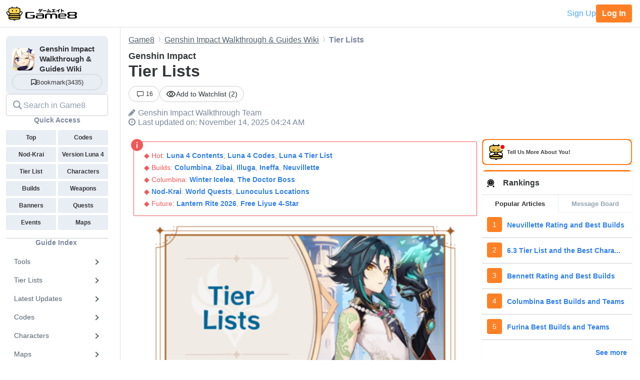

--- FILE ---
content_type: text/html; charset=utf-8
request_url: https://game8.co/games/Genshin-Impact/archives/297491
body_size: 31156
content:
<!DOCTYPE html><html lang="en-US"><head><meta charset="utf-8" /><meta content="width=device-width, initial-scale=1.0, minimum-scale=1.0, user-scalable=no" name="viewport" /><title>Tier Lists | Genshin Impact｜Game8</title><meta content="This is Game8&amp;#39;s tier lists hub for Genshin Impact. Check out the latest tier lists for all the best characters, weapons, artifacts, and more here!" name="description" /><meta content="Genshin ImpactWalkthrough Team" name="author" /><meta content="Game8｜The Top Gaming and App Walkthroughs Straight from Japan!" property="og:site_name" /><meta content="Tier Lists | Genshin Impact｜Game8" property="og:title" /><meta content="This is Game8&amp;#39;s tier lists hub for Genshin Impact. Check out the latest tier lists for all the best characters, weapons, artifacts, and more here!" property="og:description" /><meta content="article" property="og:type" /><meta content="https://img.game8.co/3315182/965c5507c76d4291ed1f87f3e1da23c0.png/show" property="og:image" /><meta content="https://game8.co/games/Genshin-Impact/archives/297491" property="og:url" /><meta content="1377134715881745" property="fb:app_id" /><meta content="summary_large_image" name="twitter:card" /><meta content="Tier Lists | Genshin Impact｜Game8" name="twitter:title" /><meta content="This is Game8&amp;#39;s tier lists hub for Genshin Impact. Check out the latest tier lists for all the best characters, weapons, artifacts, and more here!" name="twitter:description" /><meta content="https://img.game8.co/3315182/965c5507c76d4291ed1f87f3e1da23c0.png/show" name="twitter:image" /><meta content="@game8co" name="twitter:site" /><link href="https://game8.co/games/Genshin-Impact/archives/297491" rel="canonical" /><link href="https://assets.game8.jp/favicon/favicon.ico" rel="icon" /><link rel="apple-touch-icon" type="image/png" href="https://assets.game8.jp/favicon/apple-touch-icon-57x57.png" sizes="57x57" /><link rel="apple-touch-icon" type="image/png" href="https://assets.game8.jp/favicon/apple-touch-icon-60x60.png" sizes="60x60" /><link rel="apple-touch-icon" type="image/png" href="https://assets.game8.jp/favicon/apple-touch-icon-72x72.png" sizes="72x72" /><link rel="apple-touch-icon" type="image/png" href="https://assets.game8.jp/favicon/apple-touch-icon-76x76.png" sizes="76x76" /><link rel="apple-touch-icon" type="image/png" href="https://assets.game8.jp/favicon/apple-touch-icon-114x114.png" sizes="114x114" /><link rel="apple-touch-icon" type="image/png" href="https://assets.game8.jp/favicon/apple-touch-icon-120x120.png" sizes="120x120" /><link rel="apple-touch-icon" type="image/png" href="https://assets.game8.jp/favicon/apple-touch-icon-144x144.png" sizes="144x144" /><link rel="apple-touch-icon" type="image/png" href="https://assets.game8.jp/favicon/apple-touch-icon-152x152.png" sizes="152x152" /><link rel="apple-touch-icon" type="image/png" href="https://assets.game8.jp/favicon/apple-touch-icon-180x180.png" sizes="180x180" /><link rel="icon" type="image/png" href="https://assets.game8.jp/favicon/favicon-16x16.png" sizes="16x16" /><link rel="icon" type="image/png" href="https://assets.game8.jp/favicon/favicon-32x32.png" sizes="32x32" /><link rel="icon" type="image/png" href="https://assets.game8.jp/favicon/favicon-96x96.png" sizes="96x96" /><link rel="icon" type="image/png" href="https://assets.game8.jp/favicon/favicon-194x194.png" sizes="194x194" /><link rel="icon" type="image/png" href="https://assets.game8.jp/favicon/android-chrome-192x192.png" sizes="192x192" /><meta content="#00aba9" name="msapplication-TileColor" /><meta content="https://assets.game8.jp/favicon/mstile-144x144.png" name="msapplication-TileImage" /><meta content="#ffffff" name="theme-color" /><meta content="telephone=no" name="format-detection" /><script>
//<![CDATA[
window.gon={};gon.rails_env="production";gon.url="https://game8.co/games/Genshin-Impact/archives/297491";gon.cookie_consent=false;gon.device="pc";gon.is_signed_in=false;gon.beacon_track_path="https://tracking.game8.co/track_access";gon.beacon_click_path="https://tracking.game8.co/track_nier";gon.beacon_load_path="https://tracking.game8.co/track_mario";gon.beacon_event_path="https://tracking.game8.co/track_event";gon.beacon_feedback_path="https://tracking.game8.co/track_feedback";gon.airbreak_id=207866;gon.airbreak_key="0f2945920f132de75e7de4fcba5bbe17";gon.game_id=1032;gon.game_name="Genshin Impact";gon.category_ids=[1025];gon.comsumer_game=0;gon.is_sales=false;gon.is_focus=false;gon.game8=1;gon.archive_id=297491;gon.title="Tier Lists | Genshin Impact｜Game8";gon.is_bbs=false;gon.ballots=[];gon.prohibited_words=[];gon.archive_category_id=null;
//]]>
</script><meta name="csrf-param" content="authenticity_token" />
<meta name="csrf-token" content="rfD5cKZPxA5kG1iCkCcFBl+h7lbqOi23bJUBdgE/I6/DWpK4RN759nxvq+40SGrDNQkn+ppbfuT0sVDDCVcw1Q==" /><script src="https://assets.game8.co/assets/shared/head/themeInitializer-0bed25b3cdff25ddc155490b05d13422e4eefae6dbb68c10caf4d2f34c2277c1.js"></script><script src="https://assets.game8.co/assets/pc/head/application-4851e1bebb7a16621175174c45ee44b2c92af43af24c5efcb45b49af72300f30.js"></script><link rel="stylesheet" media="all" href="https://assets.game8.co/assets/pc/new/application-95e5a63624ede272355980c1738e2d2aeafd102b355fcd771a130cca934f1a03.css" /><img height="1" src="https://tracking.game8.co/image.gif?ad_count=0&amp;archive_id=297491&amp;archive_revision=20251114042441&amp;game_id=1032" style="display:none" width="1" />  <script type="text/javascript" async="async" data-noptimize="1" data-cfasync="false" src="//scripts.pubnation.com/tags/0a19cab4-355a-46a1-b9a7-0b80bc3cf81e.js"></script>
  <meta http-equiv="Content-Security-Policy" content="block-all-mixed-content" />
<script>
  (function(h,o,u,n,d) {
    h=h[d]=h[d]||{q:[],onReady:function(c){h.q.push(c)}}
    d=o.createElement(u);d.async=1;d.src=n
    n=o.getElementsByTagName(u)[0];n.parentNode.insertBefore(d,n)
  })(window,document,'script','https://www.datadoghq-browser-agent.com/us1/v5/datadog-rum.js','DD_RUM')
  DD_RUM.onReady(function() {
    DD_RUM.init({
      clientToken: 'pub2965debf9ea72cd70ef0f86b5f894e29',
      applicationId: 'f4183a10-dd57-4630-bb5d-805b980c43c9',
      site: 'datadoghq.com',
      service: 'argon',
      env: 'production',
      version: 'dbd6a7441e808b6dfa7e9888c8cfbb4458426ec5',
      sessionSampleRate: 0.1,
      sessionReplaySampleRate: 100,
      trackInteractions: true,
      trackUserInteractions: true,
      trackResources: true,
      trackLongTasks: true,
      defaultPrivacyLevel: 'mask-user-input'
    });
      DD_RUM.setUser({
        id: Cookies.get('gtuid'),
        type: 'guest'
      });

    DD_RUM.startSessionReplayRecording();
  });
</script>
</head><body class="archives-controller show-action signed-out  device-pc custom_wiki_1032 "><noscript><iframe src="https://www.googletagmanager.com/ns.html?id=GTM-W55286Z"
height="0" width="0" style="display:none;visibility:hidden"></iframe></noscript>
<script>(function(w,d,s,l,i){w[l]=w[l]||[];w[l].push({'gtm.start':
new Date().getTime(),event:'gtm.js'});var f=d.getElementsByTagName(s)[0],
j=d.createElement(s),dl=l!='dataLayer'?'&l='+l:'';j.async=true;j.src=
'https://www.googletagmanager.com/gtm.js?id='+i+dl;f.parentNode.insertBefore(j,f);
})(window,document,'script','dataLayer','GTM-W55286Z');</script>
<header class="p-rootHeaderWrapper fixed"><div class="p-rootHeaderContainer"><div class="p-rootHeader__catch"><h1><a aria-label="Your Go-To Walkthrough Site for All Games and Apps - Game8" class="p-rootHeader__icon" href="https://game8.co/"></a></h1><div class="p-rootHeader__mypage"><a class="p-rootHeader__button p-rootHeader__button--signup js-open-membership-modal" data-track-nier-keyword="user_registration_flow" data-track-nier-value="gamewiki_header" data-utm-medium="gamewiki_header" rel="nofollow" href="#">Sign Up</a><a class="p-rootHeader__button p-rootHeader__button--login" rel="nofollow" href="/users/sign_in">Log In</a></div></div></div></header><dialog aria-labelledby="membership-modal-title" class="p-membershipModal" id="membership-modal"><div class="p-membershipModal__backdrop"><div class="p-membershipModal__container"><div class="p-membershipModal__scrollContainer"><main class="p-membershipModal__content"><h2 class="p-membershipModal__title" id="membership-modal-title">What can you do as a free member?</h2><div class="p-membershipModal__defaultContent"><div class="p-membershipModal__image"><img alt="Member benefits illustration" width="210" data-src="https://assets.game8.co/assets/new/membership_modal/member_default-9cfb633bc64b6c4be2065737e7d20df302ad828be64945d3ede44c7648cac20e.png" class="lazy lazy-fadeIn" src="[data-uri]" /></div><h3 class="p-membershipModal__subtitle">Create your free account today and unlock all our premium features and tools to enhance your gaming experience.</h3></div><div class="p-membershipModal__watchlistContent"><div class="p-membershipModal__image"><img alt="Member benefits illustration" width="300" data-src="https://assets.game8.co/assets/new/membership_modal/member_watchlist-ddebbc4ec71c9a934d10d518b5213e1b0f2405d0cc4e7789353daae5182d8a86.png" class="lazy lazy-fadeIn" src="[data-uri]" /></div><h3 class="p-membershipModal__subtitle">Create your free account today and save articles to your watchlist and get notified when they&#39;re updated with new information.</h3></div><div class="p-membershipModal__bookmarkContent"><div class="p-membershipModal__image"><img alt="Member benefits illustration" width="300" data-src="https://assets.game8.co/assets/new/membership_modal/member_bookmark-907c0b88e1f1dd53ab2c334fa3229fce953817184a911ce77302b652bfd9fa20.png" class="lazy lazy-fadeIn" src="[data-uri]" /></div><h3 class="p-membershipModal__subtitle">Create your free account today and save your favorite games for quick access later, synced across all your devices.</h3></div><div class="p-membershipModal__notificationContent"><div class="p-membershipModal__image"><img alt="Member benefits illustration" width="403" data-src="https://assets.game8.co/assets/new/membership_modal/member_notification-2c8f77f2d908aa5172009e7afde1757504dbbc01e9c257aad3b21d93ba17882f.png" class="lazy lazy-fadeIn" src="[data-uri]" /></div><h3 class="p-membershipModal__subtitle">By creating a Game8 account and logging in, you&#39;ll receive instant notifications when someone replies to your posts.</h3></div><div class="p-membershipModal__ratingContent"><div class="p-membershipModal__image"><img alt="Comment rating feature illustration" width="451" data-src="https://assets.game8.co/assets/new/membership_modal/member_rating-bd180df7b81ed456a0a005a74c0357fefc08b533529e86d582f83c9133a825d2.png" class="lazy lazy-fadeIn" src="[data-uri]" /></div><h3 class="p-membershipModal__subtitle">By creating a Game8 account and logging in, you can make use of convenient features in the comments section, such as rating and sorting comments.</h3></div><div class="p-membershipModal__premiumArchiveContent"><div class="p-membershipModal__image"><img alt="Premium archive feature illustration" width="480" data-src="https://assets.game8.co/assets/new/membership_modal/member_premium_archive-c812ab1c62515231f635cc45e59d8d357fb2ed2a471f818538724f088e757192.png" class="lazy lazy-fadeIn" src="[data-uri]" /></div><h3 class="p-membershipModal__subtitle">By creating a Game8 account and logging in, you can access Premium articles that are exclusively available to members.</h3></div><div class="membersFeatureTable"><div class="featureCategory"><div class="featureHeader"><h3 class="featureName">Site Interface</h3><div class="tierColumn guest">Guest</div><div class="tierColumn registered">Free Member</div></div><dl class="featureList"><div class="featureItem"><dt class="featureName"><span>Article Watchlist</span><span aria-describedby="tooltip-article-watchlist" aria-label="Article Watchlist feature information" class="js-discription-tooltip c-tooltip__btn" role="button"><i aria-hidden="true" class="fa fa-question"></i><template class="js-tooltip-content"><div class="tooltip-content" id="tooltip-article-watchlist">Get notifications on the latest updates to any article</div></template></span></dt><dd class="tierColumn check"></dd><dd class="tierColumn check"><i class="fa fa-check"></i></dd></div><div class="featureItem"><dt class="featureName"><span>Game Bookmarks</span><span aria-describedby="tooltip-game-bookmarks" aria-label="Game Bookmarks feature information" class="js-discription-tooltip c-tooltip__btn" role="button"><i aria-hidden="true" class="fa fa-question"></i><template class="js-tooltip-content"><div class="tooltip-content" id="tooltip-game-bookmarks">Bookmark a game for quick access from any page</div></template></span></dt><dd class="tierColumn check"></dd><dd class="tierColumn check"><i class="fa fa-check"></i></dd></div><div class="featureItem"><dt class="featureName"><span>Cross-device Sync</span><span aria-describedby="tooltip-cross-device-sync" aria-label="Cross-device Sync feature information" class="js-discription-tooltip c-tooltip__btn" role="button"><i aria-hidden="true" class="fa fa-question"></i><template class="js-tooltip-content"><div class="tooltip-content" id="tooltip-cross-device-sync">Data retention across devices</div></template></span></dt><dd class="tierColumn check"></dd><dd class="tierColumn check"><i class="fa fa-check"></i></dd></div><div class="featureItem"><dt class="featureName"><span>Light/Dark Theme Toggle</span><span aria-describedby="tooltip-theme-toggle" aria-label="Light/Dark Theme Toggle feature information" class="js-discription-tooltip c-tooltip__btn" role="button"><i aria-hidden="true" class="fa fa-question"></i><template class="js-tooltip-content"><div class="tooltip-content" id="tooltip-theme-toggle">Optional toggle for light/dark theme</div></template></span></dt><dd class="tierColumn check"></dd><dd class="tierColumn check"><i class="fa fa-check"></i></dd></div><div class="featureItem"><dt class="featureName"><span>User Profiles</span><span aria-describedby="tooltip-user-profiles" aria-label="User Profiles feature information" class="js-discription-tooltip c-tooltip__btn" role="button"><i aria-hidden="true" class="fa fa-question"></i><template class="js-tooltip-content"><div class="tooltip-content" id="tooltip-user-profiles">Save your username and profile image</div></template></span></dt><dd class="tierColumn check"></dd><dd class="tierColumn check"><i class="fa fa-check"></i></dd></div><div class="featureItem"><dt class="featureName"><span>Direct Feedback</span><span aria-describedby="tooltip-direct-feedback" aria-label="Direct Feedback feature information" class="js-discription-tooltip c-tooltip__btn" role="button"><i aria-hidden="true" class="fa fa-question"></i><template class="js-tooltip-content"><div class="tooltip-content" id="tooltip-direct-feedback">Send feedback on any article directly to Game8</div></template></span></dt><dd class="tierColumn check"></dd><dd class="tierColumn check"><i class="fa fa-check"></i></dd></div><div class="featureItem"><dt class="featureName"><span>Comment Rating</span><span aria-describedby="tooltip-comment-rating" aria-label="Comment Rating feature information" class="js-discription-tooltip c-tooltip__btn" role="button"><i aria-hidden="true" class="fa fa-question"></i><template class="js-tooltip-content"><div class="tooltip-content" id="tooltip-comment-rating">Use convenient features in the comments section, such as rating and sorting comments</div></template></span></dt><dd class="tierColumn check"></dd><dd class="tierColumn check"><i class="fa fa-check"></i></dd></div></dl></div><div class="featureCategory"><div class="featureHeader"><h3 class="featureName">Game Tools</h3><div class="tierColumn guest">Guest</div><div class="tierColumn registered">Free Member</div></div><dl class="featureList"><div class="featureItem"><dt class="featureName"><span>Interactive Map Access</span><span aria-describedby="tooltip-map-access" aria-label="Interactive Map Access feature information" class="js-discription-tooltip c-tooltip__btn" role="button"><i aria-hidden="true" class="fa fa-question"></i><template class="js-tooltip-content"><div class="tooltip-content" id="tooltip-map-access">Navigate interactive maps</div></template></span></dt><dd class="tierColumn check"><i class="fa fa-check"></i></dd><dd class="tierColumn check"><i class="fa fa-check"></i></dd></div><div class="featureItem"><dt class="featureName"><span>Interactive Map Pins</span><span aria-describedby="tooltip-map-pins" aria-label="Interactive Map Pins feature information" class="js-discription-tooltip c-tooltip__btn" role="button"><i aria-hidden="true" class="fa fa-question"></i><template class="js-tooltip-content"><div class="tooltip-content" id="tooltip-map-pins">Save pin progress on interactive maps</div></template></span></dt><dd class="tierColumn check"></dd><dd class="tierColumn check"><i class="fa fa-check"></i></dd></div><div class="featureItem"><dt class="featureName"><span>Interactive Map Comments</span><span aria-describedby="tooltip-map-comments" aria-label="Interactive Map Comments feature information" class="js-discription-tooltip c-tooltip__btn" role="button"><i aria-hidden="true" class="fa fa-question"></i><template class="js-tooltip-content"><div class="tooltip-content" id="tooltip-map-comments">Comment on pins in the interactive map</div></template></span></dt><dd class="tierColumn check"></dd><dd class="tierColumn check"><i class="fa fa-check"></i></dd></div><div class="featureItem"><dt class="featureName"><span>Interactive Map Pins Cross-Device</span><span aria-describedby="tooltip-map-pins-sync" aria-label="Interactive Map Pins Cross-Device feature information" class="js-discription-tooltip c-tooltip__btn" role="button"><i aria-hidden="true" class="fa fa-question"></i><template class="js-tooltip-content"><div class="tooltip-content" id="tooltip-map-pins-sync">Sync interactive map progress across devices</div></template></span></dt><dd class="tierColumn check"></dd><dd class="tierColumn check"><i class="fa fa-check"></i></dd></div><div class="featureItem"><dt class="featureName"><span>Check List</span><span aria-describedby="tooltip-check-list" aria-label="Check List feature information" class="js-discription-tooltip c-tooltip__btn" role="button"><i aria-hidden="true" class="fa fa-question"></i><template class="js-tooltip-content"><div class="tooltip-content" id="tooltip-check-list">Interactive checklists</div></template></span></dt><dd class="tierColumn check"><i class="fa fa-check"></i></dd><dd class="tierColumn check"><i class="fa fa-check"></i></dd></div><div class="featureItem"><dt class="featureName"><span>Event Choice Checker</span><span aria-describedby="tooltip-event-choice-checker" aria-label="Event Choice Checker feature information" class="js-discription-tooltip c-tooltip__btn" role="button"><i aria-hidden="true" class="fa fa-question"></i><template class="js-tooltip-content"><div class="tooltip-content" id="tooltip-event-choice-checker">Save loadouts for easy event checking in Umamusume Pretty Derby</div></template></span></dt><dd class="tierColumn check"></dd><dd class="tierColumn check"><i class="fa fa-check"></i></dd></div><div class="featureItem"><dt class="featureName"><span>Deck Builder Cross-Device</span><span aria-describedby="tooltip-deck-builder-sync" aria-label="Deck Builder Cross-Device feature information" class="js-discription-tooltip c-tooltip__btn" role="button"><i aria-hidden="true" class="fa fa-question"></i><template class="js-tooltip-content"><div class="tooltip-content" id="tooltip-deck-builder-sync">Sync decks in Deck Builder across devices for Pokemon TCG Pocket, etc.</div></template></span></dt><dd class="tierColumn check"></dd><dd class="tierColumn check"><i class="fa fa-check"></i></dd></div><div class="featureItem"><dt class="featureName"><span>Message Board Notification</span><span aria-describedby="tooltip-message-board-notification" aria-label="Message Board Notification feature information" class="js-discription-tooltip c-tooltip__btn" role="button"><i aria-hidden="true" class="fa fa-question"></i><template class="js-tooltip-content"><div class="tooltip-content" id="tooltip-message-board-notification">Receive real-time notifications about updates and replies on your message board.</div></template></span></dt><dd class="tierColumn check"></dd><dd class="tierColumn check"><i class="fa fa-check"></i></dd></div><div class="featureItem"><dt class="featureName"><span>Message Board Cross-Device</span><span aria-describedby="tooltip-message-board-sync" aria-label="Message Board Cross-Device feature information" class="js-discription-tooltip c-tooltip__btn" role="button"><i aria-hidden="true" class="fa fa-question"></i><template class="js-tooltip-content"><div class="tooltip-content" id="tooltip-message-board-sync">Sync threads in Message Boards across devices</div></template></span></dt><dd class="tierColumn check"></dd><dd class="tierColumn check"><i class="fa fa-check"></i></dd></div><div class="featureItem"><dt class="featureName"><span>Build Planner</span><span aria-describedby="tooltip-build-planner" aria-label="Build Planner feature information" class="js-discription-tooltip c-tooltip__btn" role="button"><i aria-hidden="true" class="fa fa-question"></i><template class="js-tooltip-content"><div class="tooltip-content" id="tooltip-build-planner">Enter ideal skills to generate builds for Monster Hunter, etc.</div></template></span></dt><dd class="tierColumn check"><i class="fa fa-check"></i></dd><dd class="tierColumn check"><i class="fa fa-check"></i></dd></div><div class="featureItem"><dt class="featureName"><span>Stat Calculator</span><span aria-describedby="tooltip-stat-calculator" aria-label="Stat Calculator feature information" class="js-discription-tooltip c-tooltip__btn" role="button"><i aria-hidden="true" class="fa fa-question"></i><template class="js-tooltip-content"><div class="tooltip-content" id="tooltip-stat-calculator">Calculate stats and damage in ranked battles for Pokemon, etc.</div></template></span></dt><dd class="tierColumn check"><i class="fa fa-check"></i></dd><dd class="tierColumn check"><i class="fa fa-check"></i></dd></div><div class="featureItem"><dt class="featureName"><span>Diagnostic Tool</span><span aria-describedby="tooltip-diagnostic-tool" aria-label="Diagnostic Tool feature information" class="js-discription-tooltip c-tooltip__btn" role="button"><i aria-hidden="true" class="fa fa-question"></i><template class="js-tooltip-content"><div class="tooltip-content" id="tooltip-diagnostic-tool">Answer questions to find your ideal class or weapon</div></template></span></dt><dd class="tierColumn check"><i class="fa fa-check"></i></dd><dd class="tierColumn check"><i class="fa fa-check"></i></dd></div><div class="featureItem"><dt class="featureName"><span>Weapon/Armor Wishlist</span><span aria-describedby="tooltip-wishlist" aria-label="Weapon/Armor Wishlist feature information" class="js-discription-tooltip c-tooltip__btn" role="button"><i aria-hidden="true" class="fa fa-question"></i><template class="js-tooltip-content"><div class="tooltip-content" id="tooltip-wishlist">Wishlist feature for craftable weapons and armor</div></template></span></dt><dd class="tierColumn check"></dd><dd class="tierColumn check"><i class="fa fa-check"></i></dd></div></dl></div></div><p class="p-membershipModal__learnMore">Want more information?<a class="p-membershipModal__learnMoreLink track_nier" data-track-nier-keyword="membership_modal_learnmore" data-track-nier-value="gamewiki_header" href="/members?utm_source=game8&amp;utm_medium=gamewiki_header&amp;utm_campaign=learnmore_click&amp;utm_content=membership_modal">Learn more</a></p></main></div><footer class="p-membershipModal__footer"><a class="p-membershipModal__button p-membershipModal__buttonClose track_nier js-continue-as-guest" data-action="guest" data-track-nier-keyword="user_registration_guest" data-track-nier-value="gamewiki_header" href="javascript:void(0)">Continue as a guest</a><a class="p-membershipModal__registration p-membershipModal__button track_nier" data-track-nier-keyword="user_registration_flow" data-track-nier-value="gamewiki_header" href="/users/sign_up?utm_campaign=signup_click&amp;utm_content=membership_modal&amp;utm_medium=gamewiki_header&amp;utm_source=game8">Join now</a></footer></div></div></dialog><div class="p-archiveBody__container"><div class="p-archiveBody__main"><script src="https://assets.game8.co/assets/pc/social/comments/application-d6568a6ab9f9c979e424d55f4ce75b3bc631d430836b8346b9de14614afc1577.js" defer="defer"></script><script src="https://assets.game8.co/assets/pc/social/common/application-81daa60d3fcdb1834483d87f76649a0f5dd2fd9e6c7e978cde14ea2c6b935c16.js" defer="defer"></script>  <script type="application/ld+json">
    {
      "@context": "https://schema.org",
      "@type": "Article",
      "headline": "Tier Lists | Genshin Impact",
      "author":{
        "@type": "Organization",
        "name": "Genshin Impact Walkthrough Team",
        "url": "https://twitter.com/G8_Genshin"
      },
      "publisher":{
        "@type": "Organization",
        "name": "Game8",
        "url": "https://game8.co/",
        "logo":{
            "@type": "ImageObject",
            "url": "https://assets.game8.co/public/logo.png"
        }
      },
      "datePublished": "2020-09-27 23:32:53 -0400",
      "dateModified": "2025-11-14 04:24:50 -0500",
      "mainEntityOfPage":{
        "@type": "WebPage",
        "@id": "https://game8.co/games/Genshin-Impact/archives/297491"
      },
      "name": "Tier Lists | Genshin Impact",
      "url": "https://game8.co/games/Genshin-Impact/archives/297491",
      "image": "https://img.game8.co/3270756/83777fea772789875e4487eb49eeade1.png/thumb",
      "thumbnailUrl": "https://img.game8.co/3270756/83777fea772789875e4487eb49eeade1.png/thumb",
      "description": "This is Game8&#39;s tier lists hub for Genshin Impact. Check out the latest tier lists for all the best characters, weapons, artifacts, and more here!"
    }
  </script>
<div class="p-archiveContent__header"><div class="l-breadcrumb"><div class="l-breadcrumb__mask"></div><ul class="l-breadcrumb__list" itemscope="" itemtype="http://schema.org/BreadcrumbList"><li itemprop="itemListElement" itemscope="" itemtype="http://schema.org/ListItem"><a class="track_nier" itemprop="item" data-track-nier-keyword="click_breadcrumb" data-track-nier-value="Game8" href="https://game8.co/"><span itemprop="name">Game8</span></a><meta content="1" itemprop="position" /></li><li itemprop="itemListElement" itemscope="" itemtype="http://schema.org/ListItem"><a class="track_nier" itemprop="item" data-track-nier-keyword="click_breadcrumb" data-track-nier-value="Genshin Impact Walkthrough &amp; Guides Wiki" href="https://game8.co/games/Genshin-Impact"><span itemprop="name">Genshin Impact Walkthrough &amp; Guides Wiki</span></a><meta content="https://game8.co/games/Genshin-Impact" itemprop="item" /><meta content="2" itemprop="position" /></li><li itemprop="itemListElement" itemscope="" itemtype="http://schema.org/ListItem"><span itemprop="name">Tier Lists</span><meta content="" itemprop="item" /><meta content="3" itemprop="position" /></li></ul></div><div class="p-archiveHeader"><div class="p-archiveHeader__gameTitle">Genshin Impact</div><h1 class="p-archiveHeader__title" itemprop="name">Tier Lists</h1><div class="p-archiveHeader__content"><div class="p-archiveHeader__buttons"><div class="p-archiveHeader__count"><a class="c-count" href="https://game8.co/games/Genshin-Impact/archives/297491/comments"><span class="c-count__icon"><svg xmlns="http://www.w3.org/2000/svg" width="24" height="24" viewbox="0 0 24 24" fill="currentColor">
<path d="M22 3v13h-11.643l-4.357 3.105v-3.105h-4v-13h20zm2-2h-24v16.981h4v5.019l7-5.019h13v-16.981z"></path>
</svg>
</span><span class="c-count__count">16</span></a></div><div class="p-archiveHeader__notification js-open-membership-modal" data-modal-content-type="watchlist" data-track-nier-keyword="user_registration_flow" data-track-nier-value="watchlist_button" data-utm-medium="notification_button"><div class="p-archiveHeader__notification-label"><svg width="20" height="14" viewbox="0 0 20 14" fill="none" xmlns="http://www.w3.org/2000/svg">
<path d="M10.0007 2.41667C13.159 2.41667 15.9756 4.19167 17.3506 7C15.9756 9.80833 13.1673 11.5833 10.0007 11.5833C6.83398 11.5833 4.02565 9.80833 2.65065 7C4.02565 4.19167 6.84232 2.41667 10.0007 2.41667ZM10.0007 0.75C5.83398 0.75 2.27565 3.34167 0.833984 7C2.27565 10.6583 5.83398 13.25 10.0007 13.25C14.1673 13.25 17.7256 10.6583 19.1673 7C17.7256 3.34167 14.1673 0.75 10.0007 0.75ZM10.0007 4.91667C11.1507 4.91667 12.084 5.85 12.084 7C12.084 8.15 11.1507 9.08333 10.0007 9.08333C8.85065 9.08333 7.91732 8.15 7.91732 7C7.91732 5.85 8.85065 4.91667 10.0007 4.91667ZM10.0007 3.25C7.93398 3.25 6.25065 4.93333 6.25065 7C6.25065 9.06667 7.93398 10.75 10.0007 10.75C12.0673 10.75 13.7506 9.06667 13.7506 7C13.7506 4.93333 12.0673 3.25 10.0007 3.25Z"></path>
</svg>
<span class="add">Add to Watchlist (2)</span></div></div></div><div class="p-archiveHeader__author"><i class="fa fa-pencil" style="margin-right: 5px;"></i><a class="track_nier p-archiveHeader__authorLink" data-track-nier-keyword="click_author_link" href="https://twitter.com/G8_Genshin"><span itemprop="author">Genshin Impact Walkthrough Team</span></a></div><div class="p-archiveHeader__info"><div class="p-archiveHeader__date"><i class="fa fa-clock-o" style="margin-right: 5px;"></i><time datetime="2025-11-14T04:24:50-05:00" itemprop="dateModified">Last updated on: November 14, 2025 04:24 AM</time></div></div></div></div></div><div class="p-archiveContent__container"><div class="p-archiveContent__main"><div class="a-announce"><div class="a-announce__inner">
<p class='a-paragraph'>◆ Hot: <a class='a-link track_nier' data-track-nier-keyword='announce_link' data-track-nier-value='Luna 4 Contents' href='/games/Genshin-Impact/archives/570337' >Luna 4 Contents</a>, <a class='a-link track_nier' data-track-nier-keyword='announce_link' data-track-nier-value='Luna 4 Codes' href='/games/Genshin-Impact/archives/572636' >Luna 4 Codes</a>, <a class='a-link track_nier' data-track-nier-keyword='announce_link' data-track-nier-value='Luna 4 Tier List' href='/games/Genshin-Impact/archives/297465' >Luna 4 Tier List</a><br>◆ Builds: <a class='a-link track_nier' data-track-nier-keyword='announce_link' data-track-nier-value='Columbina' href='/games/Genshin-Impact/archives/382106' >Columbina</a>, <a class='a-link track_nier' data-track-nier-keyword='announce_link' data-track-nier-value='Zibai' href='/games/Genshin-Impact/archives/570263' >Zibai</a>, <a class='a-link track_nier' data-track-nier-keyword='announce_link' data-track-nier-value='Illuga' href='/games/Genshin-Impact/archives/555902' >Illuga</a>, <a class='a-link track_nier' data-track-nier-keyword='announce_link' data-track-nier-value='Ineffa' href='/games/Genshin-Impact/archives/531360' >Ineffa</a>, <a class='a-link track_nier' data-track-nier-keyword='announce_link' data-track-nier-value='Neuvillette' href='/games/Genshin-Impact/archives/393054' >Neuvillette</a><br>◆ Columbina: <a class='a-link track_nier' data-track-nier-keyword='announce_link' data-track-nier-value='Winter Icelea' href='/games/Genshin-Impact/archives/574409' >Winter Icelea</a>, <a class='a-link track_nier' data-track-nier-keyword='announce_link' data-track-nier-value='The Doctor Boss' href='/games/Genshin-Impact/archives/572614' >The Doctor Boss</a><br>◆ <a class='a-link track_nier' data-track-nier-keyword='announce_link' data-track-nier-value='Nod-Krai' href='/games/Genshin-Impact/archives/492722' >Nod-Krai</a>: <a class='a-link track_nier' data-track-nier-keyword='announce_link' data-track-nier-value='World Quests' href='/games/Genshin-Impact/archives/550641' >World Quests</a>, <a class='a-link track_nier' data-track-nier-keyword='announce_link' data-track-nier-value='Lunoculus Locations' href='/games/Genshin-Impact/archives/550288' >Lunoculus Locations</a><br>◆ Future: <a class='a-link track_nier' data-track-nier-keyword='announce_link' data-track-nier-value='Lantern Rite 2026' href='/games/Genshin-Impact/archives/572604' >Lantern Rite 2026</a>, <a class='a-link track_nier' data-track-nier-keyword='announce_link' data-track-nier-value='Free Liyue 4-Star' href='/games/Genshin-Impact/archives/572620' >Free Liyue 4-Star</a></p>
<svg viewbox="0 0 24 24" class="a-announce__icon"><path d="M12 24c6.627 0 12-5.373 12-12s-5.373-12-12-12-12 5.373-12 12 5.373 12 12 12zm1-6h-2v-8h2v8zm-1-12.25c.69 0 1.25.56 1.25 1.25s-.56 1.25-1.25 1.25-1.25-.56-1.25-1.25.56-1.25 1.25-1.25z"></path></svg>
</div></div><div class="archive-style-wrapper"><p class='a-paragraph'><img src='[data-uri]' class='a-img lazy lazy-non-square' alt='Genshin Impact - All Tier Lists' data-src='https://img.game8.co/3315182/965c5507c76d4291ed1f87f3e1da23c0.png/show' width='600' style='height: 0; padding-bottom: calc(px*314/600); padding-bottom: calc(min(100%,600px)*314/600);' /></p>

<p class='a-paragraph'>This is Game8&#39;s tier lists hub for Genshin Impact. Check out the latest tier lists for all the best characters, weapons, artifacts, and more here!</p>

<table class='a-table top center' style=''>
  <tr>
    <th colspan="3"><b class='a-bold'>Tier List</b> Guides</th>
  </tr>
  <tr>
    <td width="33%"><a class='a-link' href=/games/Genshin-Impact/archives/297465><img src='[data-uri]' class='a-img lazy' alt='Genshin - Characater Tier Listt' data-src='https://img.game8.co/4330888/8cba07919333ec9723e8f9b63304d1bb.png/show' width='55' height='55' />Character Tier List</a></td>
    <td width="33%"><a class='a-link' href=/games/Genshin-Impact/archives/530535><img src='[data-uri]' class='a-img lazy' alt='Genshin - Best Builds' data-src='https://img.game8.co/4331284/6cdefcd629cd739375bf45608dd3002e.png/show' width='55' height='55' />Best Builds</a></td>
    <td width="33%"><a class='a-link' href=/games/Genshin-Impact/archives/305739><img src='[data-uri]' class='a-img lazy' alt='Genshin - Weapon Tier Listt' data-src='https://img.game8.co/4330889/a0e12867b3ba6ac2fd5a2ea75b9e4856.png/show' width='55' height='55' />Weapon Tier List</a></td>
  </tr>
  <tr>
    <td><a class='a-link' href=/games/Genshin-Impact/archives/564144><img src='[data-uri]' class='a-img lazy' alt='Genshin - Tier Maker' data-src='https://img.game8.co/4330896/6ea474be7248ccca364ef4b5d2555428.png/show' width='55' height='55' />Tier List Maker</a></td>
    <td><a class='a-link' href=/games/Genshin-Impact/archives/297464><img src='[data-uri]' class='a-img lazy' alt='Genshin - Reroll' data-src='https://img.game8.co/4330885/6822cbfc8265d0bb50730d8242ba0c7d.png/show' width='55' height='55' />Reroll Tier List</a></td>
    <td><a class='a-link' href=/games/Genshin-Impact/archives/301819><img src='[data-uri]' class='a-img lazy' alt='Genshin - Best Team Comp' data-src='https://img.game8.co/4330886/4ea2ac519e87bda8bc9daa72f27b67f9.png/show' width='55' height='55' />Best Team Comp</a></td>
  </tr>
</table>

<p><div class='a-outline'><p><svg aria-hidden='true' focusable='false' data-prefix='fas' data-icon='list-ul' class='svg-inline--fa fa-list-ul fa-w-16' role='img' xmlns='http://www.w3.org/2000/svg' viewBox='0 0 512 512'><path fill='currentColor' d='M48 48a48 48 0 1 0 48 48 48 48 0 0 0-48-48zm0 160a48 48 0 1 0 48 48 48 48 0 0 0-48-48zm0 160a48 48 0 1 0 48 48 48 48 0 0 0-48-48zm448 16H176a16 16 0 0 0-16 16v32a16 16 0 0 0 16 16h320a16 16 0 0 0 16-16v-32a16 16 0 0 0-16-16zm0-320H176a16 16 0 0 0-16 16v32a16 16 0 0 0 16 16h320a16 16 0 0 0 16-16V80a16 16 0 0 0-16-16zm0 160H176a16 16 0 0 0-16 16v32a16 16 0 0 0 16 16h320a16 16 0 0 0 16-16v-32a16 16 0 0 0-16-16z'></path></svg>List of Contents</p><ul><li><a class='list_contents track_nier' data-track-nier-keyword='contents-index' data-track-nier-value='Character Tier Lists' href='#hl_1'>Character Tier Lists</a></li><li><a class='list_contents a-outline__tree track_nier' data-track-nier-keyword='contents-index' data-track-nier-value='Best Characters Tier List' href='#hm_1'>Best Characters Tier List</a></li><li><a class='list_contents a-outline__tree track_nier' data-track-nier-keyword='contents-index' data-track-nier-value='Gacha Reroll Tier List' href='#hm_2'>Gacha Reroll Tier List</a></li><li><a class='list_contents a-outline__tree track_nier' data-track-nier-keyword='contents-index' data-track-nier-value='Best Team Comp' href='#hm_3'>Best Team Comp</a></li><li><a class='list_contents a-outline__tree track_nier' data-track-nier-keyword='contents-index' data-track-nier-value='Best Free Characters to Level Up' href='#hl_2'>Best Free Characters to Level Up</a></li><li><a class='list_contents track_nier' data-track-nier-keyword='contents-index' data-track-nier-value='Equipment Tier Lists' href='#hl_3'>Equipment Tier Lists</a></li><li><a class='list_contents a-outline__tree track_nier' data-track-nier-keyword='contents-index' data-track-nier-value='Weapon Tier List' href='#hm_4'>Weapon Tier List</a></li><li><a class='list_contents a-outline__tree track_nier' data-track-nier-keyword='contents-index' data-track-nier-value='Artifact Tier List ' href='#hm_5'>Artifact Tier List </a></li><li><a class='list_contents track_nier' data-track-nier-keyword='contents-index' data-track-nier-value='Related Guides' href='#hl_4'>Related Guides</a></li></ul></div></p>
<h2 class='a-header--2' id='hl_1'>Character Tier Lists</h2><h3 class='a-header--3' id='hm_1'>Character Tier List</h3>
<p class='a-paragraph'><img src='[data-uri]' class='a-img lazy lazy-non-square' alt='Genshin Impact - Character Tier List' data-src='https://img.game8.co/3384258/26c485e110c5089c63fb38d0efcdb32a.png/show' width='600' style='height: 0; padding-bottom: calc(px*314/600); padding-bottom: calc(min(100%,600px)*314/600);' /></p>

<p class='a-paragraph'>Here&#39;s our list of the best characters in Genshin Impact. Cross your fingers and hope you pull one of them!</p>

<p class='a-paragraph'><a class='a-btn' href='/games/Genshin-Impact/archives/297465' style='border-color: ; background-color: ; color: ;'><span>Character Tier List</span></a></p>
<h3 class='a-header--3' id='hm_2'>Gacha Reroll Tier List</h3>
<p class='a-paragraph'><img src='[data-uri]' class='a-img lazy lazy-non-square' alt='Genshin - Reroll Tier List' data-src='https://img.game8.co/3305737/8e94b09d410eb991fea406eceaaac8ab.png/show' width='600' style='height: 0; padding-bottom: calc(px*314/600); padding-bottom: calc(min(100%,600px)*314/600);' /></p>

<p class='a-paragraph'>Not sure which character you should be wishing for first? Take a look at our Reroll Tier List to find out!</p>

<p class='a-paragraph'><a class='a-btn' href='/games/Genshin-Impact/archives/297464' style='border-color: ; background-color: ; color: ;'><span>Gacha Reroll Tier List</span></a></p>
<h3 class='a-header--3' id='hm_3'>Best Team Comp</h3>
<p class='a-paragraph'><img src='[data-uri]' class='a-img lazy lazy-non-square' alt='Genshin Impact - Best Team Composition Guide' data-src='https://img.game8.co/3384070/aa0e084d1dce93325f9f018368f5f79c.png/show' width='600' style='height: 0; padding-bottom: calc(px*314/600); padding-bottom: calc(min(100%,600px)*314/600);' /></p>

<p class='a-paragraph'>As a gacha game, aiming for specific teams can be a daunting task. We have listed the best teams to aim for as well as the best team possible for certain tasks!</p>

<p class='a-paragraph'><a class='a-btn' href='/games/Genshin-Impact/archives/301819' style='border-color: ; background-color: ; color: ;'><span>Best Team Comp | Party Building Guide</span></a></p>
<h2 class='a-header--2' id='hl_2'>Best Characters to Level Up Early (Free Characters)</h2>
<p class='a-paragraph'><img src='[data-uri]' class='a-img lazy lazy-non-square' alt='Genshin - Best Characters to Level Early' data-src='https://img.game8.co/3315559/2a0f49cbebb08284d560f203e3c00650.png/show' width='600' style='height: 0; padding-bottom: calc(px*314/600); padding-bottom: calc(min(100%,600px)*314/600);' /></p>

<p class='a-paragraph'>Which characters are useful for leveling up without rerolling or spending all your Primogems? This guide goes over which characters available in-game are best to use first.</p>

<p class='a-paragraph'><a class='a-btn' href='/games/Genshin-Impact/archives/297420' style='border-color: ; background-color: ; color: ;'><span>Best Characters to Level Up Early</span></a></p>
<h2 class='a-header--2' id='hl_3'>Equipment Tier Lists</h2><h3 class='a-header--3' id='hm_4'>Weapon Tier List</h3>
<p class='a-paragraph'><img src='[data-uri]' class='a-img lazy lazy-non-square' alt='Genshin Impact - Best Weapon Tier List' data-src='https://img.game8.co/3341944/47e876de9d937bab6ec59e4bcaf7205d.png/show' width='600' style='height: 0; padding-bottom: calc(px*314/600); padding-bottom: calc(min(100%,600px)*314/600);' /></p>

<p class='a-paragraph'>Unsure which weapons to invest in? Check out our tier list for the best weapons we found the be the most valuable. </p>

<p class='a-paragraph'><a class='a-btn' href='/games/Genshin-Impact/archives/305739' style='border-color: ; background-color: ; color: ;'><span>Weapon Tier List</span></a></p>
<h3 class='a-header--3' id='hm_5'>Artifact Tier List</h3>
<p class='a-paragraph'><img src='[data-uri]' class='a-img lazy lazy-non-square' alt='Genshin - Artifact Set List' data-src='https://img.game8.co/3315198/937985ac6bd2012776cd03c778baa7e3.png/show' width='600' style='height: 0; padding-bottom: calc(px*314/600); padding-bottom: calc(min(100%,600px)*314/600);' /></p>

<p class='a-paragraph'>Which artifacts are the best for your characters? This guide lists all the artifacts available and gives our team&#39;s ranking on them. Learn which are the best artifacts to avoid wasting precious resources!</p>

<p class='a-paragraph'><a class='a-btn' href='/games/Genshin-Impact/archives/305064' style='border-color: ; background-color: ; color: ;'><span>Best Artifact Sets</span></a></p>
<h2 class='a-header--2' id='hl_4'>Genshin Impact Related Guides</h2><h3 class='a-header--3' id='hm_6'>Genshin Impact Wiki Guide</h3>
<p class='a-paragraph'><img src='[data-uri]' class='a-img lazy lazy-non-square' alt='Genshin Impact - Wiki and Guide Top' data-src='https://img.game8.co/3865800/229c28923ab89842104014d82b890857.png/show' width='728' style='height: 0; padding-bottom: calc(px*183/728); padding-bottom: calc(min(100%,728px)*183/728);' /></p>

<p class='a-paragraph'><a class='a-btn' href='/games/Genshin-Impact' style='border-color: ; background-color: ; color: ;'><span>Genshin Impact Wiki Front Page</span></a></p>
<h3 class='a-header--3' id='hm_7'>Guides by Category</h3>
<table class='a-table ' style=''>
  <tr>
    <th width="50%" colspan=2>All Categories</th>
  </tr>
  <tr>
    <td width="50%" class="center"><a class='a-link' href=/games/Genshin-Impact/archives/297498><img src='[data-uri]' class='a-img lazy lazy-non-square' alt='Genshin Impact - Story Walkthrough' data-src='https://img.game8.co/3865871/1cedaeb0f55baeb17ccaedc57fb7e84b.png/show' width='728' style='height: 0; padding-bottom: calc(px*183/728); padding-bottom: calc(min(100%,728px)*183/728);' />Story Walkthrough</a></td>
    <td width="50%" class="center"><a class='a-link' href=/games/Genshin-Impact/archives/296701><img src='[data-uri]' class='a-img lazy lazy-non-square' alt='Genshin - News and Game Info' data-src='https://img.game8.co/3865867/fb422451b3a7ac16dde1059f971073b8.png/show' width='728' style='height: 0; padding-bottom: calc(px*183/728); padding-bottom: calc(min(100%,728px)*183/728);' />News & Game Info</a></td>
  </tr>
  <tr>
    <td class="center"><a class='a-link' href=/games/Genshin-Impact/archives/296707><img src='[data-uri]' class='a-img lazy lazy-non-square' alt='Genshin - List of Characters' data-src='https://img.game8.co/3865870/0e70ee4797759bd9363ec1e20d70fd77.png/show' width='728' style='height: 0; padding-bottom: calc(px*183/728); padding-bottom: calc(min(100%,728px)*183/728);' />Characters</a></td>
    <td class="center"><a class='a-link' href=/games/Genshin-Impact/archives/297500><img src='[data-uri]' class='a-img lazy lazy-non-square' alt='Genshin - Gachas' data-src='https://img.game8.co/3865814/0944d7bf7de261cffd070fddeed16636.png/show' width='728' style='height: 0; padding-bottom: calc(px*183/728); padding-bottom: calc(min(100%,728px)*183/728);' />Gacha (Wishes)</a></td>
  </tr>
  <tr>
    <td class="center"><a class='a-link' href=/games/Genshin-Impact/archives/297492><img src='[data-uri]' class='a-img lazy lazy-non-square' alt='Genshin - Rerolling Guides' data-src='https://img.game8.co/3865869/c3f7277431e59ef7d974283f9fa9970b.png/show' width='728' style='height: 0; padding-bottom: calc(px*183/728); padding-bottom: calc(min(100%,728px)*183/728);' />Rerolling</a></td>
    <td class="center"><b class='a-bold'><img src='[data-uri]' class='a-img lazy lazy-non-square' alt='Genshin - All Tier Lists' data-src='https://img.game8.co/3865866/57810bd5c24d99a958c70aa0b9b874de.png/show' width='728' style='height: 0; padding-bottom: calc(px*183/728); padding-bottom: calc(min(100%,728px)*183/728);' />Tier Lists</b></td>
  </tr>
  <tr>
     <td class="center"><a class='a-link' href=/games/Genshin-Impact/archives/304759><img src='[data-uri]' class='a-img lazy lazy-non-square' alt='Genshin Impact - Redeem Codes' data-src='https://img.game8.co/3900716/d0ec99fc9fc1c9cfe7edaca0db47d8ae.png/show' width='728' style='height: 0; padding-bottom: calc(px*183/728); padding-bottom: calc(min(100%,728px)*183/728);' />Redeem Codes</a> </td>
    <td class="center"><a class='a-link' href=/games/Genshin-Impact/archives/402264><img src='[data-uri]' class='a-img lazy lazy-non-square' alt='Genshin Impact - Versions' data-src='https://img.game8.co/3900715/5fcfb2aad95329dad0f1aaf1434d88fb.png/show' width='728' style='height: 0; padding-bottom: calc(px*183/728); padding-bottom: calc(min(100%,728px)*183/728);' />Versions</a> </td>
  </tr>
  <tr>
    <td class="center"><a class='a-link' href=/games/Genshin-Impact/archives/297403><img src='[data-uri]' class='a-img lazy lazy-non-square' alt='Genshin - Tips and Tricks' data-src='https://img.game8.co/3865868/ecff7372c4a61ebbdac65dbe8ef74724.png/show' width='728' style='height: 0; padding-bottom: calc(px*183/728); padding-bottom: calc(min(100%,728px)*183/728);' />Tips & Tricks</a></td>
    <td class="center"><a class='a-link' href=/games/Genshin-Impact/archives/297495><img src='[data-uri]' class='a-img lazy lazy-non-square' alt='Genshin Impact - List of All Quest Walkthroughs' data-src='https://img.game8.co/3865872/022188bf8dfb99d41ef7c58b14e6c9ec.png/show' width='728' style='height: 0; padding-bottom: calc(px*183/728); padding-bottom: calc(min(100%,728px)*183/728);' />Quests</a>
</td>
  </tr>
  <tr>
    <td class="center"><a class='a-link' href=/games/Genshin-Impact/archives/297497><img src='[data-uri]' class='a-img lazy lazy-non-square' alt='Genshin Impact - List of Weapons' data-src='https://img.game8.co/3865876/57a843d5e46a011285d8a3a571980378.png/show' width='728' style='height: 0; padding-bottom: calc(px*183/728); padding-bottom: calc(min(100%,728px)*183/728);' />Weapons</a></td>
    <td class="center"><a class='a-link' href=/games/Genshin-Impact/archives/297493><img src='[data-uri]' class='a-img lazy lazy-non-square' alt='Genshin Impact - List of Artifacts' data-src='https://img.game8.co/3865879/fbfa9172a0071041c56160fc071348c1.png/show' width='728' style='height: 0; padding-bottom: calc(px*183/728); padding-bottom: calc(min(100%,728px)*183/728);' />Artifacts</a></td>
  </tr>
  <tr>
    <td class="center"><a class='a-link' href=/games/Genshin-Impact/archives/301633><img src='[data-uri]' class='a-img lazy lazy-non-square' alt='Genshin Impact - List of Bosses and Boss Battle Guides' data-src='https://img.game8.co/3865915/932e7ca3f6f595daa3791a97c63051ba.png/show' width='728' style='height: 0; padding-bottom: calc(px*183/728); padding-bottom: calc(min(100%,728px)*183/728);' />Bosses</a></td>
    <td class="center"><a class='a-link' href=/games/Genshin-Impact/archives/301850><img src='[data-uri]' class='a-img lazy lazy-non-square' alt='Genshin - List of Enemies' data-src='https://img.game8.co/3865916/b6134bcbaec835551712f5e43be42d75.png/show' width='728' style='height: 0; padding-bottom: calc(px*183/728); padding-bottom: calc(min(100%,728px)*183/728);' />Enemies</a></td>
  </tr>
  <tr>
    <td class="center"><a class='a-link' href=/games/Genshin-Impact/archives/297458><img src='[data-uri]' class='a-img lazy lazy-non-square' alt='Genshin - List of Domains' data-src='https://img.game8.co/3865914/34fef621cf48f5dc4c5f9ea07f4f6a75.png/show' width='728' style='height: 0; padding-bottom: calc(px*183/728); padding-bottom: calc(min(100%,728px)*183/728);' />Domains</a></td>
    <td class="center"><a class='a-link' href=/games/Genshin-Impact/archives/301570><img src='[data-uri]' class='a-img lazy lazy-non-square' alt='Genshin - Items and Materials' data-src='https://img.game8.co/3865400/397de6d284075b2fb8aa798ae9042afd.png/show' width='728' style='height: 0; padding-bottom: calc(px*183/728); padding-bottom: calc(min(100%,728px)*183/728);' />Items & Materials</a></td>
  </tr>
  <tr>
    <td class="center"><a class='a-link' href=/games/Genshin-Impact/archives/301601><img src='[data-uri]' class='a-img lazy lazy-non-square' alt='Genshin - List of Events and Event Guides' data-src='https://img.game8.co/3865917/b081979d0f7b827e078f6c31dead217d.png/show' width='728' style='height: 0; padding-bottom: calc(px*183/728); padding-bottom: calc(min(100%,728px)*183/728);' />Events</a></td>
    <td class="center"><a class='a-link' href=/games/Genshin-Impact/archives/297499><img src='[data-uri]' class='a-img lazy lazy-non-square' alt='Genshin - List of Achievements' data-src='https://img.game8.co/3865913/fa8b1e31f31ac3eb51a7dde6fce47e47.png/show' width='728' style='height: 0; padding-bottom: calc(px*183/728); padding-bottom: calc(min(100%,728px)*183/728);' />Achievements</a></td>
  </tr>
  <tr>
    <td class="center"><a class='a-link' href=/games/Genshin-Impact/archives/297510><img src='[data-uri]' class='a-img lazy lazy-non-square' alt='Genshin Impact - Message Boards' data-src='https://img.game8.co/3865964/5debee485a9b1e274268dca282619ad6.png/show' width='728' style='height: 0; padding-bottom: calc(px*183/728); padding-bottom: calc(min(100%,728px)*183/728);' />Message Boards</a></td>
    <td class="center"><a class='a-link' href=/games/Genshin-Impact/archives/304937><img src='[data-uri]' class='a-img lazy lazy-non-square' alt='Genshin - Spiral Abyss Guides' data-src='https://img.game8.co/3865966/0e3ba4c0d4510c125bf5165ce3f3fdc6.png/show' width='728' style='height: 0; padding-bottom: calc(px*183/728); padding-bottom: calc(min(100%,728px)*183/728);' />Spiral Abyss</a></td>
  </tr>
  <tr>
    <td class="center"><a class='a-link' href=/games/Genshin-Impact/archives/297496><img src='[data-uri]' class='a-img lazy lazy-non-square' alt='Genshin - Areas and Maps' data-src='https://img.game8.co/3865963/124f8263558fd8097d086470cc3f1f1a.png/show' width='728' style='height: 0; padding-bottom: calc(px*183/728); padding-bottom: calc(min(100%,728px)*183/728);' />Areas and Maps</a></td>
    <td class="center"><a class='a-link' href=/games/Genshin-Impact/archives/317351><img src='[data-uri]' class='a-img lazy lazy-non-square' alt='Genshin - Archive' data-src='https://img.game8.co/3865961/c40511f52f887eda693ec0ae2cde2653.png/show' width='728' style='height: 0; padding-bottom: calc(px*183/728); padding-bottom: calc(min(100%,728px)*183/728);' />Archive</a> </td>
  </tr>
  <tr>
     <td class="center"><a class='a-link' href=/games/Genshin-Impact/archives/318471><img src='[data-uri]' class='a-img lazy lazy-non-square' alt='Genshin Impact - Locations and Lore' data-src='https://img.game8.co/3865965/e61348bafdc2158864fdb8fd348ef999.png/show' width='728' style='height: 0; padding-bottom: calc(px*183/728); padding-bottom: calc(min(100%,728px)*183/728);' />Locations & Lore</a> </td>
    <td class="center"><a class='a-link' href=/games/Genshin-Impact/archives/328771><img src='[data-uri]' class='a-img lazy lazy-non-square' alt='Genshin - Housing' data-src='https://img.game8.co/3865962/ccb98d2ae98ced8b05545b625adbe4a9.png/show' width='728' style='height: 0; padding-bottom: calc(px*183/728); padding-bottom: calc(min(100%,728px)*183/728);' />Housing</a> </td>
  </tr>
  <tr>
     <td class="center"><a class='a-link' href=/games/Genshin-Impact/archives/339191><img src='[data-uri]' class='a-img lazy lazy-non-square' alt='Genshin Impact - Fishing System Slim Banner' data-src='https://img.game8.co/3865960/b14c2b93162363ef4950b283448ffe39.png/show' width='728' style='height: 0; padding-bottom: calc(px*183/728); padding-bottom: calc(min(100%,728px)*183/728);' />Fishing</a></td>
    <td class="center"><a class='a-link' href=/games/Genshin-Impact/archives/376824><img src='[data-uri]' class='a-img lazy lazy-non-square' alt='Genshin Impact - Genius Invokation TCG' data-src='https://img.game8.co/3866026/f61407aa15330d2f49626010181ac5b4.png/show' width='728' style='height: 0; padding-bottom: calc(px*183/728); padding-bottom: calc(min(100%,728px)*183/728);' />Genius Invokation</a></td>
  </tr>
  <tr>
     <td class="center"><a class='a-link' href=/games/Genshin-Impact/archives/401979><img src='[data-uri]' class='a-img lazy lazy-non-square' alt='Genshin Impact - Imaginarium Theater' data-src='https://img.game8.co/3893098/0495ebe011cac2a446c3bb07e883e7a3.png/show' width='728' style='height: 0; padding-bottom: calc(px*183/728); padding-bottom: calc(min(100%,728px)*183/728);' />Imaginarium Theater</a> </td>
    <td class="center"><img src='[data-uri]' class='a-img lazy lazy-non-square' alt='Genshin - UGC' data-src='https://img.game8.co/4303241/05df881b5bafbb05505bb6ec3fb3451b.png/show' width='728' style='height: 0; padding-bottom: calc(px*183/728); padding-bottom: calc(min(100%,728px)*183/728);' /><a class='a-link' href=/games/Genshin-Impact/archives/543588>Miliastra Wonderland</a></td>
  </tr>
</table>
</div><div class="track_mario" data-track-mario-keyword="comment_top" data-track-mario-value="297491"></div><div class="c-container"><h2 class="a-header--2">Comment</h2><div class="c-row"><div class="c-commentItem c-container--padding-sp"><div class="c-commentItem__header"><span class="c-commentItem__userName"><span>16</span></span>&nbsp;<span class="c-commentItem__userIcon"><img alt="Anonymous" class="c-commentItem__avatar" src="https://assets.game8.co/assets/icon/comment_default_2-c79926e6d69871aa8776ebf910701009e317105474428a06da55986e0dbdeace.svg" /></span>&nbsp;<span class="c-commentItem__userName"><span>Anonymous</span></span>&nbsp;<span class="c-commentItem__date">2 months</span></div><div class="c-commentItem__body"><p>Game8 is so cool!</p></div></div><div class="c-commentItem c-container--padding-sp"><div class="c-commentItem__header"><span class="c-commentItem__userName"><span>15</span></span>&nbsp;<span class="c-commentItem__userIcon"><img alt="It is I, a person." class="c-commentItem__avatar" src="https://assets.game8.co/assets/icon/comment_default_2-c79926e6d69871aa8776ebf910701009e317105474428a06da55986e0dbdeace.svg" /></span>&nbsp;<span class="c-commentItem__userName"><span>It is I, a person.</span></span>&nbsp;<span class="c-commentItem__date">12 months</span></div><div class="c-commentItem__body"><p><button class='js-open-reply-modal c-commentItem__anchor c-commentItem__btn' data-micromodal-trigger='js-reply-modal' data-anchor='{"id":297491,"response_number":15,"reply_num":"14"}')'> >>14 </button> :) wow… how kind. No explanation? Just chose hatred.</p></div></div></div><div class="c-row"><a class="a-btn track_nier" data-track-nier-keyword="archive.comment_more_link.click" data-track-nier-value="abtest_pc_1" href="https://game8.co/games/Genshin-Impact/archives/297491/comments">See more comments (16 Comments)</a></div></div><div class="c-container c-container--top20"><div class="c-share"><div class="c-share__text">Share:</div><div class="c-share__links"><a class="c-share__link c-share__link--fb track_nier" data-track-nier-keyword="share_btn_click" data-track-nier-value="facebook" href="https://www.facebook.com/sharer/sharer.php?u=https%3A%2F%2Fgame8.co%2Fgames%2FGenshin-Impact%2Farchives%2F297491" target="_blank"><i class="icon-facebook"></i></a><a class="c-share__link c-share__link--tw track_nier" data-track-nier-keyword="share_btn_click" data-track-nier-value="twitter" href="https://twitter.com/share?url=https%3A%2F%2Fgame8.co%2Fgames%2FGenshin-Impact%2Farchives%2F297491&amp;text=Tier%20Lists%20%7C%20Genshin%20Impact%20%EF%BD%9CGame8%20%40G8_Genshin&amp;hashtags=GenshinImpact,Genshin" target="_blank"><i class="icon-twitter"></i></a><a class="c-share__link c-share__link--pn track_nier" data-track-nier-keyword="share_btn_click" data-track-nier-value="pinterest" href="https://www.pinterest.com/pin/create/button/?url=https%3A%2F%2Fgame8.co%2Fgames%2FGenshin-Impact%2Farchives%2F297491" target="_blank"><i class="icon-pinterest"></i></a><a class="c-share__link track_nier" data-track-nier-keyword="share_btn_click" data-track-nier-value="reddit" href="https://www.reddit.com/submit?url=https%3A%2F%2Fgame8.co%2Fgames%2FGenshin-Impact%2Farchives%2F297491" target="_blank"><img class="c-share__link--image" alt="share on reddit" src="https://assets.game8.co/assets/reddit-logo-741347667351e845058a64b1a9561efe7d8df070bfe68f327d32709a0a24dce7.png" /></a><a class="c-share__link track_nier" data-track-nier-keyword="share_btn_click" data-track-nier-value="whatsapp" href="https://api.whatsapp.com/send?text=https%3A%2F%2Fgame8.co%2Fgames%2FGenshin-Impact%2Farchives%2F297491" target="_blank"><img class="c-share__link--image" alt="share on whatsapp" src="https://assets.game8.co/assets/whatsapp-logo-28af676e97b2ee24caff60932cd0ea3eeecd0a839ebcb7636def3410f15c95e4.png" /></a><a class="c-share__link track_nier" data-track-nier-keyword="share_btn_click" data-track-nier-value="messenger" href="https://m.me/?text=https%3A%2F%2Fgame8.co%2Fgames%2FGenshin-Impact%2Farchives%2F297491" target="_blank"><img class="c-share__link--image" alt="share on messenger" src="https://assets.game8.co/assets/messenger-logo-e50fbe78e64af7739beaf5eab8ed1836051018ac1bfdde5a42391b195057c8f3.png" /></a></div></div></div><div class="c-container"><h2 class="a-header--2">Author</h2><div class="p-article__author" itemscope="" itemtype="https://schema.org/author"><div class="p-article__author__item"><div class="p-article__author__thumb"><img data-src="https://img.game8.co/3873641/224a9e4979cdf87efc36feed8e6319c0.png/show" class="lazy lazy-fadeIn" src="[data-uri]" /></div><div class="p-article__author__text"><a class="track_nier p-archiveHeader__authorLink" data-track-nier-keyword="click_author_link" itemprop="url" href="https://twitter.com/G8_Genshin"><div class="p-authorListItem__title archive" itemprop="name">Genshin Impact Walkthrough Team</div><div class="p-authorListItem__lead archive" itemprop="description">This article was created by Game8&#39;s elite team of writers and gamers.</div></a></div></div></div></div><div class="c-micromodal c-micromodal-slide" id="js-reply-modal"><div class="c-micromodal__overlay" data-micromodal-close=""><div class="c-micromodal__container"><button class="c-micromodal__close" data-micromodal-close=""></button><div class="c-micromodal__content"><ul id="js-reply-modal-content"></ul></div><div class="button-container-center"><button class="button button-sm button-gray" data-micromodal-close="">Close</button></div></div></div></div><div class="c-micromodal c-micromodal-slide" id="js-event-modal"><div class="c-micromodal__overlay" data-micromodal-close=""><div class="c-micromodal__container"><button class="c-micromodal__close" data-micromodal-close=""></button><div class="c-micromodal__header" id="js-event-modal-header"></div><div class="c-micromodal__content"><div id="js-event-modal-content"></div><div id="js-event-modal-footer"></div><div class="button-container-center"><button class="button button-sm button-gray" data-micromodal-close="">Close</button></div></div></div></div></div><div class="p-archiveFeedback"><a class="p-archiveFeedback__link js-open-membership-modal" data-utm-medium="feedback" data-track-nier-keyword="user_registration_flow" data-track-nier-value="signup_to_feedback" href="#"><i class="fa fa-exclamation-triangle p-archiveFeedback__icon"></i><span>Leave feedback</span><small>(Login required)</small></a></div><ul class="p-archiveBreadcrumb"><li class="p-archiveBreadcrumbItem"><p class="p-archiveBreadcrumbItem__inner"><a class="p-archiveBreadcrumbItem__elem p-archiveBreadcrumbItem__elem--first" href="https://game8.co/games/Genshin-Impact">Genshin Impact Walkthrough &amp; Guides Wiki</a></p></li><li class="p-archiveBreadcrumbItem"><p class="p-archiveBreadcrumbItem__inner"><span class="p-archiveBreadcrumbItem__elem p-archiveBreadcrumbItem__elem--last">Tier Lists</span></p></li></ul></div><div class="p-archiveContent__side"><div class="drawer_survey"><a class="drawer_survey--item track_nier" data-track-nier-keyword="alternative_survey.click" data-track-nier-value="pc" href="https://forms.gle/mbxqyCYxZmsH95Lm7" rel="noopener" target="_blank"><div class="drawer_survey--item__bee"><img src="https://assets.game8.co/assets/bee_apology-619630bea80d7d88db8657d5246bfa6a9ccdd509927c54942c8f169002b788ce.png" width="36" height="32" /><div class="drawer_survey--item__bee--badge"></div></div><div class="drawer_survey--item__title"><div class="drawer_survey--item__title--main">Tell Us More About You!</div></div></a></div><div class="c-sideContainer"><div class="c-heading c-heading--orange"><svg viewbox="0 0 24 24" class="c-heading__icon">
<path d="M18,10c0,3.3-2.7,6-6,6s-6-2.7-6-6s2.7-6,6-6S18,6.7,18,10z M13,7h-0.8c-0.4,1.1-1.7,1.1-2.2,1.1V9h2v4h1V7z
	 M22,11.7l-1.9,1.2l0.7,2.1l-2.2,0.5l-0.1,2.2l-2.2-0.3l-0.8,2l-2-1L12,20l-1.5-1.6l-2,1l-0.8-2l-2.2,0.3l-0.1-2.2L3.2,15l0.7-2.1
	L2,11.7L3.4,10L2,8.3l1.9-1.2L3.2,5l2.2-0.5l0.1-2.2l2.2,0.3l0.8-2l2,1L12,0l1.5,1.6l2-1l0.8,2l2.2-0.3l0.1,2.2L20.8,5l-0.7,2.1
	L22,8.3L20.6,10C20.6,10,22,11.7,22,11.7z M19,10c0-3.9-3.1-7-7-7s-7,3.1-7,7s3.1,7,7,7S19,13.9,19,10z M17.1,20.3l2.4,3.7l1.1-2H23
	l-2.7-4.1C19.4,18.9,18.3,19.7,17.1,20.3z M3.7,17.9L1,22h2.3l1.1,2l2.4-3.7C5.7,19.7,4.6,18.9,3.7,17.9z"></path>
</svg>
<h2 class="c-heading__title">Rankings</h2></div><div class="c-tabContainer"><div class="c-tabs"><div class="c-tab"><a class="c-tab__link is-active track_nier" data-track-nier-keyword="ranking_tab_a_1_pc" href="javascript:void(0);">Popular Articles</a></div><div class="c-tab"><a class="c-tab__link track_nier" data-track-nier-keyword="ranking_tab_a_2_pc" href="javascript:void(0);">Message Board</a></div></div><div class="c-tabPanels"><div class="c-tabPanel is-active"><ul class="c-tabList"><li class="c-tabListItem"><span class="c-tabListItem__rank c-tabListItem__rank--1">1</span><a class="c-tabListItem__link track_nier" data-track-nier-keyword="popular_articles_pc" data-track-nier-value="Neuvillette Rating and Best Builds" href="https://game8.co/games/Genshin-Impact/archives/393054">Neuvillette Rating and Best Builds</a></li><li class="c-tabListItem"><span class="c-tabListItem__rank c-tabListItem__rank--2">2</span><a class="c-tabListItem__link track_nier" data-track-nier-keyword="popular_articles_pc" data-track-nier-value="6.3 Tier List and the Best Characters as of January 2026" href="https://game8.co/games/Genshin-Impact/archives/297465">6.3 Tier List and the Best Chara...</a></li><li class="c-tabListItem"><span class="c-tabListItem__rank c-tabListItem__rank--3">3</span><a class="c-tabListItem__link track_nier" data-track-nier-keyword="popular_articles_pc" data-track-nier-value="Bennett Rating and Best Builds" href="https://game8.co/games/Genshin-Impact/archives/297522">Bennett Rating and Best Builds</a></li><li class="c-tabListItem"><span class="c-tabListItem__rank c-tabListItem__rank--4">4</span><a class="c-tabListItem__link track_nier" data-track-nier-keyword="popular_articles_pc" data-track-nier-value="Columbina Best Builds and Teams" href="https://game8.co/games/Genshin-Impact/archives/382106">Columbina Best Builds and Teams</a></li><li class="c-tabListItem"><span class="c-tabListItem__rank c-tabListItem__rank--5">5</span><a class="c-tabListItem__link track_nier" data-track-nier-keyword="popular_articles_pc" data-track-nier-value="Furina Best Builds and Teams" href="https://game8.co/games/Genshin-Impact/archives/417212">Furina Best Builds and Teams</a></li><li class="c-tabListItem"><a class="c-tabListItem__link c-tabListItem__more track_nier" data-track-nier-keyword="popular_articles_pc" data-track-nier-value="see more" href="https://game8.co/games/Genshin-Impact/ranking">See more</a></li></ul></div><div class="c-tabPanel"><ul class="c-tabList"><li class="c-tabListItem"><span class="c-tabListItem__rank c-tabListItem__rank--1">1</span><a class="c-tabListItem__link" href="https://game8.co/games/Genshin-Impact/archives/564144">Tier List Maker</a></li><li class="c-tabListItem"><span class="c-tabListItem__link c-tabListItem__more"></span></li></ul></div></div></div></div><div class="c-sideContainer"></div><div class="c-sideContainer"><div class="c-heading c-heading--orange"><svg viewbox="0 0 24 24" class="c-heading__icon">
<path d="M19,2c1.7,0,3,1.3,3,3v14c0,1.7-1.3,3-3,3H5c-1.7,0-3-1.3-3-3V5c0-1.7,1.3-3,3-3H19z M19,0H5C2.2,0,0,2.2,0,5
	v14c0,2.8,2.2,5,5,5h14c2.8,0,5-2.2,5-5V5C24,2.2,21.8,0,19,0z M10,9H8v2H6V9H4V7h2V5h2v2h2V9z M17,5c-0.6,0-1,0.4-1,1s0.4,1,1,1
	s1-0.4,1-1S17.6,5,17,5z M17,9c-0.6,0-1,0.4-1,1s0.4,1,1,1s1-0.4,1-1S17.6,9,17,9z M15,7c-0.6,0-1,0.4-1,1s0.4,1,1,1s1-0.4,1-1
	S15.6,7,15,7z M19,7c-0.6,0-1,0.4-1,1s0.4,1,1,1s1-0.4,1-1S19.6,7,19,7z M9,15c-1.1,0-2,0.9-2,2s0.9,2,2,2s2-0.9,2-2S10.1,15,9,15z
	 M15,15c-1.1,0-2,0.9-2,2s0.9,2,2,2s2-0.9,2-2S16.1,15,15,15z"></path>
</svg>
<h2 class="c-heading__title">Gaming News</h2></div><div class="c-sideArticleList__pickup_article"><a class="c-sideArticleList__pickup_article_img track_nier" data-track-nier-keyword="wiki_sidebar_pickup_article" data-track-nier-value="9364" href="/articles/reviews/9364"><img alt="Animal Crossing: New Horizons Review [Switch 2 First Impressions] | New Horizons For a New Generation" data-src="https://img.game8.co/4385884/a908aab7ee788da594b0869c36b5f7f4.png/show" class="lazy lazy-fadeIn" src="[data-uri]" /><p class="c-sideArticleList__pickup_article_title">Animal Crossing: New Horizons Review [Switch 2 First Impr...</p></a></div><ul class="c-sideArticleList"><li><a class="c-sideArticleList__item track_nier" data-track-nier-keyword="wiki_sidebar_article_link" data-track-nier-value="9382" href="/articles/reviews/dynasty-warriors-origins-review-switch-2"><div class="c-sideArticleList__item_thumb"><img alt="Dynasty Warriors: Origins Review [Switch 2] | A True Port of the Three Kingdoms" data-src="https://img.game8.co/4386955/fc84e4c96cfbcfd846169d889b647590.jpeg/thumb" class="lazy lazy-fadeIn" src="[data-uri]" /></div><p class="c-sideArticleList__item_title">Dynasty Warriors: Origins Review [Switch 2]</p></a></li><li><a class="c-sideArticleList__item track_nier" data-track-nier-keyword="wiki_sidebar_article_link" data-track-nier-value="9372" href="/articles/reviews/dynasty-warriors-origins-visions-of-four-heroes-review"><div class="c-sideArticleList__item_thumb"><img alt="Dynasty Warriors: Origins Visions of Four Heroes Review | An Expansion Worth Dreaming About" data-src="https://img.game8.co/4386510/91972342b11c89c6c11922ce6c5f5bbb.png/thumb" class="lazy lazy-fadeIn" src="[data-uri]" /></div><p class="c-sideArticleList__item_title">Dynasty Warriors: Origins Visions of Four Heroes Review</p></a></li><li><a class="c-sideArticleList__item track_nier" data-track-nier-keyword="wiki_sidebar_article_link" data-track-nier-value="9373" href="/articles/reviews/hytale-review-early-access"><div class="c-sideArticleList__item_thumb"><img alt="Hytale Review [Early Access] | More Than a Chip Off the Old Block" data-src="https://img.game8.co/4386695/52f04edef0c9a56832d4c8d50783d173.png/thumb" class="lazy lazy-fadeIn" src="[data-uri]" /></div><p class="c-sideArticleList__item_title">Hytale Review [Early Access]</p></a></li><li><a class="c-sideArticleList__item track_nier" data-track-nier-keyword="wiki_sidebar_top_link" href="/articles"><p class="c-sideArticleList__Top_link">More Gaming News</p></a></li></ul></div><div class="c-sideContainer"><div class="c-heading c-heading--orange"><svg viewbox="0 0 24 24" class="c-heading__icon">
<path d="M19,2c1.7,0,3,1.3,3,3v14c0,1.7-1.3,3-3,3H5c-1.7,0-3-1.3-3-3V5c0-1.7,1.3-3,3-3H19z M19,0H5C2.2,0,0,2.2,0,5
	v14c0,2.8,2.2,5,5,5h14c2.8,0,5-2.2,5-5V5C24,2.2,21.8,0,19,0z M10,9H8v2H6V9H4V7h2V5h2v2h2V9z M17,5c-0.6,0-1,0.4-1,1s0.4,1,1,1
	s1-0.4,1-1S17.6,5,17,5z M17,9c-0.6,0-1,0.4-1,1s0.4,1,1,1s1-0.4,1-1S17.6,9,17,9z M15,7c-0.6,0-1,0.4-1,1s0.4,1,1,1s1-0.4,1-1
	S15.6,7,15,7z M19,7c-0.6,0-1,0.4-1,1s0.4,1,1,1s1-0.4,1-1S19.6,7,19,7z M9,15c-1.1,0-2,0.9-2,2s0.9,2,2,2s2-0.9,2-2S10.1,15,9,15z
	 M15,15c-1.1,0-2,0.9-2,2s0.9,2,2,2s2-0.9,2-2S16.1,15,15,15z"></path>
</svg>
<h2 class="c-heading__title">Popular Games</h2></div><ul class="c-sideGameList"><li><a class="c-sideGameList__item track_nier" data-track-nier-keyword="popular_games_pc" data-track-nier-value="Genshin Impact Walkthrough &amp; Guides Wiki" href="https://game8.co/games/Genshin-Impact"><div class="c-sideGameList__item_thumb"><img alt="Genshin Impact" data-src="https://img.game8.co/3873641/224a9e4979cdf87efc36feed8e6319c0.png/show" class="lazy lazy-fadeIn" src="[data-uri]" /></div><p class="c-sideGameList__item_title">Genshin Impact Walkthrough &amp; Guides Wiki</p></a></li><li><a class="c-sideGameList__item track_nier" data-track-nier-keyword="popular_games_pc" data-track-nier-value="Zenless Zone Zero Walkthrough &amp; Guides Wiki" href="https://game8.co/games/Zenless-Zone-Zero"><div class="c-sideGameList__item_thumb"><img alt="Zenless Zone Zero" data-src="https://img.game8.co/3804018/ed32cdf4c8269ac713071bb4fb3b2358.png/thumb" class="lazy lazy-fadeIn" src="[data-uri]" /></div><p class="c-sideGameList__item_title">Zenless Zone Zero Walkthrough &amp; Guides Wiki</p></a></li><li><a class="c-sideGameList__item track_nier" data-track-nier-keyword="popular_games_pc" data-track-nier-value="Umamusume: Pretty Derby Walkthrough &amp; Guides Wiki" href="https://game8.co/games/Umamusume-Pretty-Derby"><div class="c-sideGameList__item_thumb"><img alt="Umamusume: Pretty Derby" data-src="https://img.game8.co/4219101/640292a57407d681aa0f3e342f7ac968.png/show" class="lazy lazy-fadeIn" src="[data-uri]" /></div><p class="c-sideGameList__item_title">Umamusume: Pretty Derby Walkthrough &amp; Guides Wiki</p></a></li><li><a class="c-sideGameList__item track_nier" data-track-nier-keyword="popular_games_pc" data-track-nier-value="Clair Obscur: Expedition 33 Walkthrough &amp; Guides Wiki" href="https://game8.co/games/Clair-Obscur-Expedition-33"><div class="c-sideGameList__item_thumb"><img alt="Clair Obscur: Expedition 33" data-src="https://img.game8.co/4174880/f0e8127879dc1513cff6204f2fc4653f.png/show" class="lazy lazy-fadeIn" src="[data-uri]" /></div><p class="c-sideGameList__item_title">Clair Obscur: Expedition 33 Walkthrough &amp; Guides Wiki</p></a></li><li><a class="c-sideGameList__item track_nier" data-track-nier-keyword="popular_games_pc" data-track-nier-value="Wuthering Waves Walkthrough &amp; Guides Wiki" href="https://game8.co/games/Wuthering-Waves"><div class="c-sideGameList__item_thumb"><img alt="Wuthering Waves" data-src="https://img.game8.co/4298913/13214f24233dc2197dee2927c9c0a800.png/show" class="lazy lazy-fadeIn" src="[data-uri]" /></div><p class="c-sideGameList__item_title">Wuthering Waves Walkthrough &amp; Guides Wiki</p></a></li><li><a class="c-sideGameList__item track_nier" data-track-nier-keyword="popular_games_pc" data-track-nier-value="Digimon Story: Time Stranger Walkthrough &amp; Guides Wiki" href="https://game8.co/games/Digimon-Story-Time-Stranger"><div class="c-sideGameList__item_thumb"><img alt="Digimon Story: Time Stranger" data-src="https://img.game8.co/4292223/c556703f7af7e22bfcf1f95afc2a2a60.png/show" class="lazy lazy-fadeIn" src="[data-uri]" /></div><p class="c-sideGameList__item_title">Digimon Story: Time Stranger Walkthrough &amp; Guides Wiki</p></a></li><li><a class="c-sideGameList__item track_nier" data-track-nier-keyword="popular_games_pc" data-track-nier-value="Pokemon Legends: Z-A Walkthrough &amp; Guides Wiki" href="https://game8.co/games/Pokemon-Legends-Z-A"><div class="c-sideGameList__item_thumb"><img alt="Pokemon Legends: Z-A" data-src="https://img.game8.co/4119354/133e4f4d4c6fb3862fa1a97c008862fb.png/thumb" class="lazy lazy-fadeIn" src="[data-uri]" /></div><p class="c-sideGameList__item_title">Pokemon Legends: Z-A Walkthrough &amp; Guides Wiki</p></a></li><li><a class="c-sideGameList__item track_nier" data-track-nier-keyword="popular_games_pc" data-track-nier-value="Where Winds Meet Walkthrough &amp; Guides Wiki" href="https://game8.co/games/Where-Winds-Meet"><div class="c-sideGameList__item_thumb"><img alt="Where Winds Meet" data-src="https://img.game8.co/4323150/5ad7c57cab52f7158604f3dc3f39e3c9.png/show" class="lazy lazy-fadeIn" src="[data-uri]" /></div><p class="c-sideGameList__item_title">Where Winds Meet Walkthrough &amp; Guides Wiki</p></a></li><li><a class="c-sideGameList__item track_nier" data-track-nier-keyword="popular_games_pc" data-track-nier-value="Pokemon TCG Pocket (PTCGP) Strategies &amp; Guides Wiki" href="https://game8.co/games/Pokemon-TCG-Pocket"><div class="c-sideGameList__item_thumb"><img alt="Pokemon TCG Pocket (PTCGP)" data-src="https://img.game8.co/3994631/12746596112d6b404cc2646115ada5a9.png/thumb" class="lazy lazy-fadeIn" src="[data-uri]" /></div><p class="c-sideGameList__item_title">Pokemon TCG Pocket (PTCGP) Strategies &amp; Guides Wiki</p></a></li><li><a class="c-sideGameList__item track_nier" data-track-nier-keyword="popular_games_pc" data-track-nier-value="Monster Hunter Wilds Walkthrough &amp; Guides Wiki" href="https://game8.co/games/Monster-Hunter-Wilds"><div class="c-sideGameList__item_thumb"><img alt="Monster Hunter Wilds" data-src="https://img.game8.co/4125794/11413f5361d351a015e5de4371a7ad17.png/show" class="lazy lazy-fadeIn" src="[data-uri]" /></div><p class="c-sideGameList__item_title">Monster Hunter Wilds Walkthrough &amp; Guides Wiki</p></a></li></ul></div><div class="c-sideContainer"></div><div class="c-sideContainer"><div class="c-heading c-heading--orange"><svg viewbox="0 0 24 24" class="c-heading__icon">
<path d="M19,2c1.7,0,3,1.3,3,3v14c0,1.7-1.3,3-3,3H5c-1.7,0-3-1.3-3-3V5c0-1.7,1.3-3,3-3H19z M19,0H5C2.2,0,0,2.2,0,5
	v14c0,2.8,2.2,5,5,5h14c2.8,0,5-2.2,5-5V5C24,2.2,21.8,0,19,0z M10,9H8v2H6V9H4V7h2V5h2v2h2V9z M17,5c-0.6,0-1,0.4-1,1s0.4,1,1,1
	s1-0.4,1-1S17.6,5,17,5z M17,9c-0.6,0-1,0.4-1,1s0.4,1,1,1s1-0.4,1-1S17.6,9,17,9z M15,7c-0.6,0-1,0.4-1,1s0.4,1,1,1s1-0.4,1-1
	S15.6,7,15,7z M19,7c-0.6,0-1,0.4-1,1s0.4,1,1,1s1-0.4,1-1S19.6,7,19,7z M9,15c-1.1,0-2,0.9-2,2s0.9,2,2,2s2-0.9,2-2S10.1,15,9,15z
	 M15,15c-1.1,0-2,0.9-2,2s0.9,2,2,2s2-0.9,2-2S16.1,15,15,15z"></path>
</svg>
<h2 class="c-heading__title">Recommended Games</h2></div><ul class="c-sideGameList"><li><a class="c-sideGameList__item track_nier" data-track-nier-keyword="recommended_games_pc" data-track-nier-value="Fire Emblem Heroes (FEH) Walkthrough &amp; Guides Wiki" href="https://game8.co/games/fire-emblem-heroes"><div class="c-sideGameList__item_thumb"><img alt="Fire Emblem Heroes" data-src="https://img.game8.co/4356972/23a2f7e1ad83a066fa97e4b5cea2459b.png/show" class="lazy lazy-fadeIn" src="[data-uri]" /></div><p class="c-sideGameList__item_title">Fire Emblem Heroes (FEH) Walkthrough &amp; Guides Wiki</p></a></li><li><a class="c-sideGameList__item track_nier" data-track-nier-keyword="recommended_games_pc" data-track-nier-value="Yu-Gi-Oh! Master Duel Walkthrough &amp; Guides Wiki" href="https://game8.co/games/Yu-Gi-Oh-Master-Duel"><div class="c-sideGameList__item_thumb"><img alt="Yu-Gi-Oh! Master Duel" data-src="https://img.game8.co/3471090/4ca2ed1cb8ad6b3cd3c2ebddaadc5031.png/thumb" class="lazy lazy-fadeIn" src="[data-uri]" /></div><p class="c-sideGameList__item_title">Yu-Gi-Oh! Master Duel Walkthrough &amp; Guides Wiki</p></a></li><li><a class="c-sideGameList__item track_nier" data-track-nier-keyword="recommended_games_pc" data-track-nier-value="Pokemon Brilliant Diamond and Shining Pearl (BDSP) Walkthrough &amp; Guides Wiki" href="https://game8.co/games/Pokemon-Brilliant-Diamond-Shining-Pearl"><div class="c-sideGameList__item_thumb"><img alt="Pokemon Brilliant Diamond and Shining Pearl" data-src="https://img.game8.co/3421309/8f5a4913b7cc084efe3e8450ebdaeaf2.png/show" class="lazy lazy-fadeIn" src="[data-uri]" /></div><p class="c-sideGameList__item_title">Pokemon Brilliant Diamond and Shining Pearl (BDSP) Walkthrough &amp; Guides Wiki</p></a></li><li><a class="c-sideGameList__item track_nier" data-track-nier-keyword="recommended_games_pc" data-track-nier-value="Diablo 4: Vessel of Hatred Walkthrough &amp; Guides Wiki" href="https://game8.co/games/Diablo-4"><div class="c-sideGameList__item_thumb"><img alt="Diablo 4: Vessel of Hatred (D4)" data-src="https://img.game8.co/4010741/df5c83f5a91da2480cd3549c193f2021.png/show" class="lazy lazy-fadeIn" src="[data-uri]" /></div><p class="c-sideGameList__item_title">Diablo 4: Vessel of Hatred Walkthrough &amp; Guides Wiki</p></a></li><li><a class="c-sideGameList__item track_nier" data-track-nier-keyword="recommended_games_pc" data-track-nier-value="Super Smash Bros. Ultimate Walkthrough &amp; Guides Wiki" href="https://game8.co/games/Super-Smash-Bros-Ultimate"><div class="c-sideGameList__item_thumb"><img alt="Super Smash Bros. Ultimate" data-src="https://img.game8.co/3230746/ea940884c24aada66c53a7cc46c5e15a.png/thumb" class="lazy lazy-fadeIn" src="[data-uri]" /></div><p class="c-sideGameList__item_title">Super Smash Bros. Ultimate Walkthrough &amp; Guides Wiki</p></a></li><li><a class="c-sideGameList__item track_nier" data-track-nier-keyword="recommended_games_pc" data-track-nier-value="Elden Ring Shadow of the Erdtree Walkthrough &amp; Guides Wiki" href="https://game8.co/games/Elden-Ring"><div class="c-sideGameList__item_thumb"><img alt="Elden Ring Shadow of the Erdtree" data-src="https://img.game8.co/3911579/54d39d26bf2900540e5c4e573880b8e9.png/show" class="lazy lazy-fadeIn" src="[data-uri]" /></div><p class="c-sideGameList__item_title">Elden Ring Shadow of the Erdtree Walkthrough &amp; Guides Wiki</p></a></li><li><a class="c-sideGameList__item track_nier" data-track-nier-keyword="recommended_games_pc" data-track-nier-value="Monster Hunter World Walkthrough &amp; Guides Wiki" href="https://game8.co/games/Monster-Hunter-World"><div class="c-sideGameList__item_thumb"><img alt="Monster Hunter World (MHW)" data-src="https://img.game8.co/3837911/c9e653009e1947ede236ba692cf9108a.png/show" class="lazy lazy-fadeIn" src="[data-uri]" /></div><p class="c-sideGameList__item_title">Monster Hunter World Walkthrough &amp; Guides Wiki</p></a></li><li><a class="c-sideGameList__item track_nier" data-track-nier-keyword="recommended_games_pc" data-track-nier-value="The Legend of Zelda: Tears of the Kingdom Walkthrough &amp; Guides Wiki" href="https://game8.co/games/Zelda-Tears-of-the-Kingdom"><div class="c-sideGameList__item_thumb"><img alt="The Legend of Zelda: Tears of the Kingdom" data-src="https://img.game8.co/3768285/3c5f4d70696ed6700d12fed9a4a1d766.png/thumb" class="lazy lazy-fadeIn" src="[data-uri]" /></div><p class="c-sideGameList__item_title">The Legend of Zelda: Tears of the Kingdom Walkthrough &amp; Guides Wiki</p></a></li><li><a class="c-sideGameList__item track_nier" data-track-nier-keyword="recommended_games_pc" data-track-nier-value="Persona 3 Reload Walkthrough &amp; Guides Wiki" href="https://game8.co/games/Persona-3-Reload"><div class="c-sideGameList__item_thumb"><img alt="Persona 3 Reload (P3R)" data-src="https://img.game8.co/3980698/cd405efbb37551cced5a18e33bc68b8c.png/show" class="lazy lazy-fadeIn" src="[data-uri]" /></div><p class="c-sideGameList__item_title">Persona 3 Reload Walkthrough &amp; Guides Wiki</p></a></li><li><a class="c-sideGameList__item track_nier" data-track-nier-keyword="recommended_games_pc" data-track-nier-value="Cyberpunk 2077: Ultimate Edition Walkthrough &amp; Guides Wiki" href="https://game8.co/games/Cyberpunk-2077"><div class="c-sideGameList__item_thumb"><img alt="Cyberpunk 2077: Ultimate Edition" data-src="https://img.game8.co/4164119/ff1f3dc0c3bdb0dfa4dcb58ee4889c41.png/thumb" class="lazy lazy-fadeIn" src="[data-uri]" /></div><p class="c-sideGameList__item_title">Cyberpunk 2077: Ultimate Edition Walkthrough &amp; Guides Wiki</p></a></li></ul></div><div class="c-sideContainer"></div><div class="c-sideContainer"><div class="c-heading c-heading--orange"><svg viewbox="0 0 24 24" class="c-heading__icon"><path d="M12 2c5.514 0 10 4.486 10 10s-4.486 10-10 10-10-4.486-10-10 4.486-10 10-10zm0-2c-6.627 0-12 5.373-12 12s5.373 12 12 12 12-5.373 12-12-5.373-12-12-12zm0 15.781c-2.084 0-3.781-1.696-3.781-3.781s1.696-3.781 3.781-3.781c1.172 0 2.306.523 3.136 1.669l1.857-1.218c-1.281-1.826-3.133-2.67-4.993-2.67-3.308 0-6 2.692-6 6s2.691 6 6 6c1.881 0 3.724-.859 4.994-2.67l-1.857-1.218c-.828 1.14-1.959 1.669-3.137 1.669z"></path></svg>
<h2 class="c-heading__title">All rights reserved</h2></div><p class="c-copyright">Copyright© 2012-2024 HoYoverse — COGNOSPHERE. All Rights Reserved.<br><br>The copyrights of videos of games used in our content and other intellectual property rights belong to the provider of the game.<br>The contents we provide on this site were created personally by members of the Game8 editorial department.<br>We refuse the right to reuse or repost content taken without our permission such as data or images to other sites.</p></div></div></div><footer class="l-footer p-archiveContent__footer"><div class="l-footerCorp"><div class="l-footerCorp__inner"><div class="l-footerCorp__left"><a class="l-footerCorp__left--img" href="https://game8.co/"></a></div><div class="l-footerCorp__center"><ul><li><a target="_blank" rel="nofollow" href="https://game8.co/terms">Terms of Use</a></li><li><a target="_blank" rel="nofollow" href="https://game8.co/privacy">Privacy Policy</a></li><li><a target="_blank" rel="nofollow" href="https://game8.co/external_communication_policy">External Communication Policy</a></li><li><a target="_blank" rel="nofollow" href="https://game8.co/opt_out">Opt-out</a></li><li><a target="_blank" rel="nofollow" href="https://game8.co/contacts">Inquiries</a></li><li><a target="_blank" rel="nofollow" href="https://game8global.com">Operating Company</a></li><li><a target="_blank" rel="nofollow" href="https://game8global.com/ads">Advertising</a></li><li><a target="_blank" rel="nofollow" href="https://game8global.com/video_ads">Video Ads</a></li><li><a target="_blank" rel="nofollow" href="https://game8.co/act_on_specified_commercial_transactions">Act on specified commercial transactions</a></li></ul></div></div></div><div class="l-footerGame"><div class="l-footerGame__inner"><div class="l-footerGame__col"><p class="l-footerGame__col_title">Gaming Wikis</p><ul class="l-footerGame__col_links"><li><a href="https://game8.co/games/Genshin-Impact">Genshin Impact Walkthrough &amp; Guides Wiki</a></li><li><a href="https://game8.co/games/Zenless-Zone-Zero">Zenless Zone Zero Walkthrough &amp; Guides Wiki</a></li><li><a href="https://game8.co/games/Umamusume-Pretty-Derby">Umamusume: Pretty Derby Walkthrough &amp; Guides Wiki</a></li><li><a href="https://game8.co/games/Clair-Obscur-Expedition-33">Clair Obscur: Expedition 33 Walkthrough &amp; Guides Wiki</a></li><li><a href="https://game8.co/games/Wuthering-Waves">Wuthering Waves Walkthrough &amp; Guides Wiki</a></li><li><a href="https://game8.co/games/Digimon-Story-Time-Stranger">Digimon Story: Time Stranger Walkthrough &amp; Guides Wiki</a></li><li><a href="https://game8.co/games/Pokemon-Legends-Z-A">Pokemon Legends: Z-A Walkthrough &amp; Guides Wiki</a></li><li><a href="https://game8.co/games/Where-Winds-Meet">Where Winds Meet Walkthrough &amp; Guides Wiki</a></li><li><a href="https://game8.co/games/Pokemon-TCG-Pocket">Pokemon TCG Pocket (PTCGP) Strategies &amp; Guides Wiki</a></li><li><a href="https://game8.co/games/Monster-Hunter-Wilds">Monster Hunter Wilds Walkthrough &amp; Guides Wiki</a></li><li><a href="https://game8.co/games/Honkai-Star-Rail">Honkai: Star Rail Walkthrough &amp; Guides Wiki</a></li><li><a href="https://game8.co/games/Palworld">Palworld Walkthrough &amp; Guides Wiki</a></li><li><a href="https://game8.co/games/Chaos-Zero-Nightmare">Chaos Zero Nightmare Walkthrough &amp; Guides Wiki</a></li><li><a href="https://game8.co/games/Octopath-Traveler-0">Octopath Traveler 0 Walkthrough &amp; Guides Wiki</a></li><li><a href="https://game8.co/games/Pokemon-Scarlet-Violet">Pokemon Scarlet and Violet (SV) Walkthrough &amp; Guides Wiki</a></li></ul></div><div class="l-footerGame__col"><p class="l-footerGame__col_title">Recommended Games</p><ul class="l-footerGame__col_links"><li><a href="https://game8.co/games/fire-emblem-heroes">Fire Emblem Heroes (FEH) Walkthrough &amp; Guides Wiki</a></li><li><a href="https://game8.co/games/Yu-Gi-Oh-Master-Duel">Yu-Gi-Oh! Master Duel Walkthrough &amp; Guides Wiki</a></li><li><a href="https://game8.co/games/Pokemon-Brilliant-Diamond-Shining-Pearl">Pokemon Brilliant Diamond and Shining Pearl (BDSP) Walkthrough &amp; Guides Wiki</a></li><li><a href="https://game8.co/games/Diablo-4">Diablo 4: Vessel of Hatred Walkthrough &amp; Guides Wiki</a></li><li><a href="https://game8.co/games/Super-Smash-Bros-Ultimate">Super Smash Bros. Ultimate Walkthrough &amp; Guides Wiki</a></li><li><a href="https://game8.co/games/Elden-Ring">Elden Ring Shadow of the Erdtree Walkthrough &amp; Guides Wiki</a></li><li><a href="https://game8.co/games/Monster-Hunter-World">Monster Hunter World Walkthrough &amp; Guides Wiki</a></li><li><a href="https://game8.co/games/Zelda-Tears-of-the-Kingdom">The Legend of Zelda: Tears of the Kingdom Walkthrough &amp; Guides Wiki</a></li><li><a href="https://game8.co/games/Persona-3-Reload">Persona 3 Reload Walkthrough &amp; Guides Wiki</a></li><li><a href="https://game8.co/games/Cyberpunk-2077">Cyberpunk 2077: Ultimate Edition Walkthrough &amp; Guides Wiki</a></li><li><a href="https://game8.co/games/The-Forge">The Forge Walkthrough &amp; Guides Wiki</a></li><li><a href="https://game8.co/games/Hytale">Hytale Walkthrough &amp; Guides Wiki</a></li><li><a href="https://game8.co/games/Arknights-Endfield">Arknights: Endfield Walkthrough &amp; Guides Wiki</a></li><li><a href="https://game8.co/games/Dragon-Quest-7-Reimagined">Dragon Quest 7 Reimagined (DQ7R) Walkthrough &amp; Guides Wiki</a></li><li><a href="https://game8.co/games/Pokemon-Champions">Pokemon Champions Walkthrough &amp; Guides Wiki</a></li></ul></div></div></div><div class="l-footerCopyright"><div class="l-footerCopyright__inner"><p class="l-footerCopyright__left">Game8 - Your Go-To Platform For All Game Walkthroughs and Strategy Guides</p><p class="l-footerCopyright__right">© 2019 Game8, Inc.</p></div></div></footer><script src="https://assets.game8.co/vite/assets/entrypoints/pc/main/application.js-Bepfhb9p.js" crossorigin="anonymous" type="module"></script><link rel="modulepreload" href="https://assets.game8.co/vite/assets/index-Cg_BVpJN.js" as="script" crossorigin="anonymous">
<link rel="modulepreload" href="https://assets.game8.co/vite/assets/vendor-leaflet-CTkoUypN.js" as="script" crossorigin="anonymous"><link rel="stylesheet" media="screen" href="https://assets.game8.co/vite/assets/vendor-leaflet-Dgihpmma.css" /><script src="https://assets.game8.co/assets/pc/main/application-12f3d49cd4029d741b82f591ffe5f674921cb66422c2b31693eedb4cd05105b4.js"></script><div class="p-gameNavText js-p-gameNavText" style="display:none;position:fixed;top:0;z-index:1000;"><div class="p-gameNavText_inner"><ul class="p-gameNavText_list p-gameNavText_list--grow"><li class="p-gameNavText_list_item"><a class="p-gameNavText_list_item_link" href="https://game8.co/games/Genshin-Impact/ranking">Popular Articles</a></li><li class="p-gameNavText_list_item"><a class="p-gameNavText_list_item_link" href="https://game8.co/games/Genshin-Impact">Top</a></li><li class="p-gameNavText_list_item"><a class="p-gameNavText_list_item_link" href="/games/Genshin-Impact/archives/304759">Codes</a></li><li class="p-gameNavText_list_item"><a class="p-gameNavText_list_item_link" href="/games/Genshin-Impact/archives/492722">Nod-Krai</a></li><li class="p-gameNavText_list_item"><a class="p-gameNavText_list_item_link" href="/games/Genshin-Impact/archives/570337">Version Luna 4</a></li><li class="p-gameNavText_list_item"><a class="p-gameNavText_list_item_link" href="/games/Genshin-Impact/archives/297465">Tier List</a></li><li class="p-gameNavText_list_item"><a class="p-gameNavText_list_item_link" href="/games/Genshin-Impact/archives/296707">Characters</a></li><li class="p-gameNavText_list_item"><a class="p-gameNavText_list_item_link" href="/games/Genshin-Impact/archives/530535">Builds</a></li><li class="p-gameNavText_list_item"><a class="p-gameNavText_list_item_link" href="/games/Genshin-Impact/archives/297497">Weapons</a></li><li class="p-gameNavText_list_item"><a class="p-gameNavText_list_item_link" href="/games/Genshin-Impact/archives/297500">Banners</a></li><li class="p-gameNavText_list_item"><a class="p-gameNavText_list_item_link" href="/games/Genshin-Impact/archives/297495">Quests</a></li><li class="p-gameNavText_list_item"><a class="p-gameNavText_list_item_link" href="/games/Genshin-Impact/archives/301601">Events</a></li><li class="p-gameNavText_list_item"><a class="p-gameNavText_list_item_link" href="/games/Genshin-Impact/archives/297496">Maps</a></li></ul></div></div><div aria-hidden="true" class="c-micromodal c-micromodal-slide" id="js-open-image-modal"><div class="c-micromodal__overlay" data-micromodal-close="" tabindex="-1"><div aria-labelledby="open image modal" aria-modal="true" class="c-micromodal__container" role="dialog"><button aria-label="Close modal" class="c-micromodal__close" data-micromodal-close=""></button><div class="c-micromodal__content"><img class="a-img" id="js-open-image" src="" /></div></div></div></div><div aria-hidden="true" class="c-micromodal c-micromodal-slide" id="js-archive-open-image-modal"><div class="c-micromodal__overlay" data-micromodal-close="" tabindex="-1"><div aria-labelledby="open image modal" aria-modal="true" class="c-micromodal__container c-micromodal__container--image" role="dialog"><button aria-label="Close modal" class="c-micromodal__close" data-micromodal-close=""></button><div class="c-micromodal__content"><img class="a-img" id="js-archive-open-image" src="" /><a class="c-micromodal__button" href="" id="js-archive-open-image-button"></a></div></div></div></div></div><div class="p-archiveBody__side"><div class="p-archiveBody__side-inner" id="gameMenuScrollArea"><div class="p-gameHeader"><a class="p-gameHeader__game" href="https://game8.co/games/Genshin-Impact"><div class="p-gameHeader__game_logo"><img alt="Genshin Impact" src="https://img.game8.co/3873641/224a9e4979cdf87efc36feed8e6319c0.png/show" /></div><p class="p-gameHeader__game_title">Genshin Impact Walkthrough &amp; Guides Wiki</p></a><button class="p-gameHeader__bookmark js-bookmark-toggle" data-game-id="1032" data-logged-in="false" data-modal-content-type="bookmark" data-track-nier-keyword="user_registration_flow" data-track-nier-value="bookmark_to_register" type="button"><i class="fa fa-bookmark-o"></i><span>Bookmark</span><span class="c-count__count">(3435)</span></button></div><div class="p-gameHeader__search"><div class="p-gameSearch__container"><form class="p-gameSearch__form" action="https://game8.co/games/Genshin-Impact/search" accept-charset="UTF-8" method="get"><button type="submit" class="p-gameSearch__button" tabindex="-1"><svg viewbox="0 0 24 24">
<path d="M23.809 21.646l-6.205-6.205c1.167-1.605 1.857-3.579 1.857-5.711 0-5.365-4.365-9.73-9.731-9.73-5.365 0-9.73 4.365-9.73 9.73 0 5.366 4.365 9.73 9.73 9.73 2.034 0 3.923-.627 5.487-1.698l6.238 6.238 2.354-2.354zm-20.955-11.916c0-3.792 3.085-6.877 6.877-6.877s6.877 3.085 6.877 6.877-3.085 6.877-6.877 6.877c-3.793 0-6.877-3.085-6.877-6.877z"></path>
</svg>
</button><input type="text" name="q" id="q" class="p-gameSearch__input" placeholder="Search in Game8" /></form><div class="c-search-suggestions" data-game-id="1032" style="display: none;"><div class="c-suggestion-item__header js-ranking-header">Popular Articles</div><div class="js-suggestions-list" data-directory-name="Genshin-Impact"><div class="c-suggestion-item track_nier" data-track-nier-keyword="search_suggestions_click" data-track-nier-value="1032"><a href="/games/Genshin-Impact/archives/:id"><div class="c-suggestion-item__title">:title</div><div class="c-suggestion-item__date">:date</div></a></div></div></div></div><div class="c-search-suggestions" data-game-id="1032" style="display: none;"><div class="c-suggestion-item__header js-ranking-header">Popular Articles</div><div class="js-suggestions-list" data-directory-name="Genshin-Impact"><div class="c-suggestion-item track_nier" data-track-nier-keyword="search_suggestions_click" data-track-nier-value="1032"><a href="/games/Genshin-Impact/archives/:id"><div class="c-suggestion-item__title">:title</div><div class="c-suggestion-item__date">:date</div></a></div></div></div></div><div class="p-gameNavText"><div class="p-gameNavText__title">Quick Access</div><ul class="p-gameNavText__list"><li class="p-gameNavText__list_item "><div class="p-gameNavText__list_item_inner"><p class="p-gameNavText__list_item_link"><a class="track_nier" data-track-nier-keyword="global-menu.item.click" data-track-nier-value="Top" href="https://game8.co/games/Genshin-Impact">Top</a></p></div></li><li class="p-gameNavText__list_item "><div class="p-gameNavText__list_item_inner"><p class="p-gameNavText__list_item_link"><a class="track_nier" data-track-nier-keyword="global-menu.item.click" data-track-nier-value="Codes" href="/games/Genshin-Impact/archives/304759">Codes</a></p></div></li><li class="p-gameNavText__list_item "><div class="p-gameNavText__list_item_inner"><p class="p-gameNavText__list_item_link"><a class="track_nier" data-track-nier-keyword="global-menu.item.click" data-track-nier-value="Nod-Krai" href="/games/Genshin-Impact/archives/492722">Nod-Krai</a></p></div></li><li class="p-gameNavText__list_item "><div class="p-gameNavText__list_item_inner"><p class="p-gameNavText__list_item_link"><a class="track_nier" data-track-nier-keyword="global-menu.item.click" data-track-nier-value="Version Luna 4" href="/games/Genshin-Impact/archives/570337">Version Luna 4</a></p></div></li><li class="p-gameNavText__list_item "><div class="p-gameNavText__list_item_inner"><p class="p-gameNavText__list_item_link"><a class="track_nier" data-track-nier-keyword="global-menu.item.click" data-track-nier-value="Tier List" href="/games/Genshin-Impact/archives/297465">Tier List</a></p></div></li><li class="p-gameNavText__list_item "><div class="p-gameNavText__list_item_inner"><p class="p-gameNavText__list_item_link"><a class="track_nier" data-track-nier-keyword="global-menu.item.click" data-track-nier-value="Characters" href="/games/Genshin-Impact/archives/296707">Characters</a></p></div></li><li class="p-gameNavText__list_item "><div class="p-gameNavText__list_item_inner"><p class="p-gameNavText__list_item_link"><a class="track_nier" data-track-nier-keyword="global-menu.item.click" data-track-nier-value="Builds" href="/games/Genshin-Impact/archives/530535">Builds</a></p></div></li><li class="p-gameNavText__list_item "><div class="p-gameNavText__list_item_inner"><p class="p-gameNavText__list_item_link"><a class="track_nier" data-track-nier-keyword="global-menu.item.click" data-track-nier-value="Weapons" href="/games/Genshin-Impact/archives/297497">Weapons</a></p></div></li><li class="p-gameNavText__list_item "><div class="p-gameNavText__list_item_inner"><p class="p-gameNavText__list_item_link"><a class="track_nier" data-track-nier-keyword="global-menu.item.click" data-track-nier-value="Banners" href="/games/Genshin-Impact/archives/297500">Banners</a></p></div></li><li class="p-gameNavText__list_item "><div class="p-gameNavText__list_item_inner"><p class="p-gameNavText__list_item_link"><a class="track_nier" data-track-nier-keyword="global-menu.item.click" data-track-nier-value="Quests" href="/games/Genshin-Impact/archives/297495">Quests</a></p></div></li><li class="p-gameNavText__list_item "><div class="p-gameNavText__list_item_inner"><p class="p-gameNavText__list_item_link"><a class="track_nier" data-track-nier-keyword="global-menu.item.click" data-track-nier-value="Events" href="/games/Genshin-Impact/archives/301601">Events</a></p></div></li><li class="p-gameNavText__list_item "><div class="p-gameNavText__list_item_inner"><p class="p-gameNavText__list_item_link"><a class="track_nier" data-track-nier-keyword="global-menu.item.click" data-track-nier-value="Maps" href="/games/Genshin-Impact/archives/297496">Maps</a></p></div></li></ul></div><div class="p-game-menu" id="gameMenuContainer"><div class="p-gameMenu__title">Guide Index</div><h3 class='menuItem-header--3'>Tools</h3>
<ul class='menuItem-list'>
<li class='menuItem-listItem'><a class='menuItem-link track_nier' data-track-nier-keyword='game_menu_link' data-track-nier-value='Character Collection Tracker' href='/games/Genshin-Impact/archives/296707' >Character Collection Tracker</a></li>
<li class='menuItem-listItem'><a class='menuItem-link track_nier' data-track-nier-keyword='game_menu_link' data-track-nier-value='Tier List Maker' href='/games/Genshin-Impact/archives/564144' >Tier List Maker</a></li>
<li class='menuItem-listItem'><a class='menuItem-link track_nier' data-track-nier-keyword='game_menu_link' data-track-nier-value='Interactive Maps' href='/games/Genshin-Impact/archives/297496' >Interactive Maps</a></li>
<li class='menuItem-listItem'><a class='menuItem-link track_nier' data-track-nier-keyword='game_menu_link' data-track-nier-value='Artifact Score Checker' href='/games/Genshin-Impact/archives/476385' >Artifact Score Checker</a></li>
</ul>
<h3 class='menuItem-header--3'>Tier Lists</h3>
<ul class='menuItem-list'>
<li class='menuItem-listItem'><a class='menuItem-link track_nier' data-track-nier-keyword='game_menu_link' data-track-nier-value='All Tier Lists' href='/games/Genshin-Impact/archives/297491' >All Tier Lists</a></li>
<li class='menuItem-listItem'><a class='menuItem-link track_nier' data-track-nier-keyword='game_menu_link' data-track-nier-value='6.3 Character Tier List' href='/games/Genshin-Impact/archives/297465' >6.3 Character Tier List</a></li>
<li class='menuItem-listItem'><a class='menuItem-link track_nier' data-track-nier-keyword='game_menu_link' data-track-nier-value='Weapon Tier List' href='/games/Genshin-Impact/archives/305739' >Weapon Tier List</a></li>
<li class='menuItem-listItem'><a class='menuItem-link track_nier' data-track-nier-keyword='game_menu_link' data-track-nier-value='Best Team Comps' href='/games/Genshin-Impact/archives/301819' >Best Team Comps</a></li>
<li class='menuItem-listItem'><a class='menuItem-link track_nier' data-track-nier-keyword='game_menu_link' data-track-nier-value='Reroll Tier List' href='/games/Genshin-Impact/archives/297464' >Reroll Tier List</a></li>
<li class='menuItem-listItem'><a class='menuItem-link track_nier' data-track-nier-keyword='game_menu_link' data-track-nier-value='Exploration Tier List' href='/games/Genshin-Impact/archives/379793' >Exploration Tier List</a></li>
<li class='menuItem-listItem'><a class='menuItem-link track_nier' data-track-nier-keyword='game_menu_link' data-track-nier-value='Best Artifact Sets' href='/games/Genshin-Impact/archives/305064' >Best Artifact Sets</a></li>
<li class='menuItem-listItem'><a class='menuItem-link track_nier' data-track-nier-keyword='game_menu_link' data-track-nier-value='Best Free Characters' href='/games/Genshin-Impact/archives/297420' >Best Free Characters</a></li>
</ul>
<h3 class='menuItem-header--3'>Latest Updates</h3>
<ul class='menuItem-list'>
<li class='menuItem-listItem'><a class='menuItem-link track_nier' data-track-nier-keyword='game_menu_link' data-track-nier-value='6.3 - Luna 4 Livestream' href='/games/Genshin-Impact/archives/570390' >6.3 - Luna 4 Livestream</a></li>
<li class='menuItem-listItem'><a class='menuItem-link track_nier' data-track-nier-keyword='game_menu_link' data-track-nier-value='Columbina Preview' href='/games/Genshin-Impact/archives/382106' >Columbina Preview</a></li>
<li class='menuItem-listItem'><a class='menuItem-link track_nier' data-track-nier-keyword='game_menu_link' data-track-nier-value='Zibai Preview' href='/games/Genshin-Impact/archives/570263' >Zibai Preview</a></li>
<li class='menuItem-listItem'><a class='menuItem-link track_nier' data-track-nier-keyword='game_menu_link' data-track-nier-value='Illuga Preview' href='/games/Genshin-Impact/archives/555902' >Illuga Preview</a></li>
<li class='menuItem-listItem'><a class='menuItem-link track_nier' data-track-nier-keyword='game_menu_link' data-track-nier-value='Neuvillette Outfit' href='/games/Genshin-Impact/archives/572622' >Neuvillette Outfit</a></li>
<li class='menuItem-listItem'><a class='menuItem-link track_nier' data-track-nier-keyword='game_menu_link' data-track-nier-value='Yaoyao Outfit' href='/games/Genshin-Impact/archives/572619' >Yaoyao Outfit</a></li>
<li class='menuItem-listItem'><a class='menuItem-link track_nier' data-track-nier-keyword='game_menu_link' data-track-nier-value='Free Liyue 4-Star in 6.3' href='/games/Genshin-Impact/archives/572620' >Free Liyue 4-Star in 6.3</a></li>
<li class='menuItem-listItem'><a class='menuItem-link track_nier' data-track-nier-keyword='game_menu_link' data-track-nier-value='Lunar-Crystallize Reaction' href='/games/Genshin-Impact/archives/572603' >Lunar-Crystallize Reaction</a></li>
<li class='menuItem-listItem'><a class='menuItem-link track_nier' data-track-nier-keyword='game_menu_link' data-track-nier-value='6.3 Luna IV Banners' href='/games/Genshin-Impact/archives/572602' >6.3 Luna IV Banners</a></li>
<li class='menuItem-listItem'><a class='menuItem-link track_nier' data-track-nier-keyword='game_menu_link' data-track-nier-value='Nod-Krai Map Expansion' href='/games/Genshin-Impact/archives/492722' >Nod-Krai Map Expansion</a></li>
<li class='menuItem-listItem'><a class='menuItem-link track_nier' data-track-nier-keyword='game_menu_link' data-track-nier-value='2025 Fifth Anniversary' href='/games/Genshin-Impact/archives/543210' >2025 Fifth Anniversary</a></li>
<li class='menuItem-listItem'><a class='menuItem-link track_nier' data-track-nier-keyword='game_menu_link' data-track-nier-value='Nod-Krai Characters' href='/games/Genshin-Impact/archives/527269' >Nod-Krai Characters</a></li>
<li class='menuItem-listItem'><a class='menuItem-link track_nier' data-track-nier-keyword='game_menu_link' data-track-nier-value='Alice Teaser' href='/games/Genshin-Impact/archives/335339' >Alice Teaser</a></li>
<li class='menuItem-listItem'><a class='menuItem-link track_nier' data-track-nier-keyword='game_menu_link' data-track-nier-value='Nicole Teaser' href='/games/Genshin-Impact/archives/406932' >Nicole Teaser</a></li>
<li class='menuItem-listItem'><a class='menuItem-link track_nier' data-track-nier-keyword='game_menu_link' data-track-nier-value='Sandrone Teaser' href='/games/Genshin-Impact/archives/382107' >Sandrone Teaser</a></li>
<li class='menuItem-listItem'><a class='menuItem-link track_nier' data-track-nier-keyword='game_menu_link' data-track-nier-value='Varka Teaser' href='/games/Genshin-Impact/archives/314346' >Varka Teaser</a></li>
<li class='menuItem-listItem'><a class='menuItem-link track_nier' data-track-nier-keyword='game_menu_link' data-track-nier-value='Natlan World Quests' href='/games/Genshin-Impact/archives/470500' >Natlan World Quests</a></li>
<li class='menuItem-listItem'><a class='menuItem-link track_nier' data-track-nier-keyword='game_menu_link' data-track-nier-value='Anime Adaptation' href='/games/Genshin-Impact/archives/390092' >Anime Adaptation</a></li>
</ul>
<h4 class='menuItem-header--4'>Version Updates</h4>
<ul class='menuItem-list'>
<li class='menuItem-listItem'><a class='menuItem-link track_nier' data-track-nier-keyword='game_menu_link' data-track-nier-value='Version 6.3 Luna IV' href='/games/Genshin-Impact/archives/570337' >Version 6.3 Luna IV</a></li>
<li class='menuItem-listItem'><a class='menuItem-link track_nier' data-track-nier-keyword='game_menu_link' data-track-nier-value='Version 6.2 Luna III' href='/games/Genshin-Impact/archives/560906' >Version 6.2 Luna III</a></li>
<li class='menuItem-listItem'><a class='menuItem-link track_nier' data-track-nier-keyword='game_menu_link' data-track-nier-value='Version 6.1 Luna II' href='/games/Genshin-Impact/archives/550648' >Version 6.1 Luna II</a></li>
<li class='menuItem-listItem'><a class='menuItem-link track_nier' data-track-nier-keyword='game_menu_link' data-track-nier-value='Version 6.0 Luna I' href='/games/Genshin-Impact/archives/537916' >Version 6.0 Luna I</a></li>
<li class='menuItem-listItem'><a class='menuItem-link track_nier' data-track-nier-keyword='game_menu_link' data-track-nier-value='All Versions' href='/games/Genshin-Impact/archives/296701' >All Versions</a></li>
<li class='menuItem-listItem'><a class='menuItem-link track_nier' data-track-nier-keyword='game_menu_link' data-track-nier-value='Version History' href='/games/Genshin-Impact/archives/402264' >Version History</a></li>
</ul>
<h3 class='menuItem-header--3'>Codes</h3>
<ul class='menuItem-list'>
<li class='menuItem-listItem'><a class='menuItem-link track_nier' data-track-nier-keyword='game_menu_link' data-track-nier-value='6.3 Luna IV Codes' href='/games/Genshin-Impact/archives/572636' >6.3 Luna IV Codes</a></li>
<li class='menuItem-listItem'><a class='menuItem-link track_nier' data-track-nier-keyword='game_menu_link' data-track-nier-value='6.3 Luna IV Livestream Codes' href='/games/Genshin-Impact/archives/572596' >6.3 Luna IV Livestream Codes</a></li>
<li class='menuItem-listItem'><a class='menuItem-link track_nier' data-track-nier-keyword='game_menu_link' data-track-nier-value='6.2 Luna III Codes' href='/games/Genshin-Impact/archives/568087' >6.2 Luna III Codes</a></li>
<li class='menuItem-listItem'><a class='menuItem-link track_nier' data-track-nier-keyword='game_menu_link' data-track-nier-value='How to Redeem' href='/games/Genshin-Impact/archives/304759' >How to Redeem</a></li>
</ul>
<h3 class='menuItem-header--3'>Characters</h3>
<ul class='menuItem-list'>
<li class='menuItem-listItem'><a class='menuItem-link track_nier' data-track-nier-keyword='game_menu_link' data-track-nier-value='Characters List' href='/games/Genshin-Impact/archives/296707' >Characters List</a></li>
<li class='menuItem-listItem'><a class='menuItem-link track_nier' data-track-nier-keyword='game_menu_link' data-track-nier-value='All Character Builds' href='/games/Genshin-Impact/archives/530535' >All Character Builds</a></li>
</ul>
<h4 class='menuItem-header--4'>6.3 Characters</h4>
<ul class='menuItem-list menuItem-multi-stage'>
<li class='menuItem-listItem'><a class='menuItem-link track_nier' data-track-nier-keyword='game_menu_link' data-track-nier-value='Columbina' href='/games/Genshin-Impact/archives/382106' >Columbina</a></li>
<li class='menuItem-listItem'><a class='menuItem-link track_nier' data-track-nier-keyword='game_menu_link' data-track-nier-value='Zibai' href='/games/Genshin-Impact/archives/570263' >Zibai</a></li>
<li class='menuItem-listItem'><a class='menuItem-link track_nier' data-track-nier-keyword='game_menu_link' data-track-nier-value='Illuga' href='/games/Genshin-Impact/archives/555902' >Illuga</a></li>
</ul>
<h4 class='menuItem-header--4'>6.2 Characters</h4>
<ul class='menuItem-list menuItem-multi-stage'>
<li class='menuItem-listItem'><a class='menuItem-link track_nier' data-track-nier-keyword='game_menu_link' data-track-nier-value='Durin' href='/games/Genshin-Impact/archives/462478' >Durin</a></li>
<li class='menuItem-listItem'><a class='menuItem-link track_nier' data-track-nier-keyword='game_menu_link' data-track-nier-value='Jahoda' href='/games/Genshin-Impact/archives/538446' >Jahoda</a></li>
<li class='menuItem-listItem'><a class='menuItem-link track_nier' data-track-nier-keyword='game_menu_link' data-track-nier-value='Venti' href='/games/Genshin-Impact/archives/297520' >Venti</a></li>
<li class='menuItem-listItem'><a class='menuItem-link track_nier' data-track-nier-keyword='game_menu_link' data-track-nier-value='Varesa' href='/games/Genshin-Impact/archives/500244' >Varesa</a></li>
<li class='menuItem-listItem'><a class='menuItem-link track_nier' data-track-nier-keyword='game_menu_link' data-track-nier-value='Xilonen' href='/games/Genshin-Impact/archives/461997' >Xilonen</a></li>
</ul>
<h4 class='menuItem-header--4'>6.1 Characters</h4>
<ul class='menuItem-list menuItem-multi-stage'>
<li class='menuItem-listItem'><a class='menuItem-link track_nier' data-track-nier-keyword='game_menu_link' data-track-nier-value='Nefer' href='/games/Genshin-Impact/archives/538448' >Nefer</a></li>
<li class='menuItem-listItem'><a class='menuItem-link track_nier' data-track-nier-keyword='game_menu_link' data-track-nier-value='Furina' href='/games/Genshin-Impact/archives/417212' >Furina</a></li>
<li class='menuItem-listItem'><a class='menuItem-link track_nier' data-track-nier-keyword='game_menu_link' data-track-nier-value='Zhongli' href='/games/Genshin-Impact/archives/305858' >Zhongli</a></li>
<li class='menuItem-listItem'><a class='menuItem-link track_nier' data-track-nier-keyword='game_menu_link' data-track-nier-value='Arlecchino' href='/games/Genshin-Impact/archives/382103' >Arlecchino</a></li>
</ul>
<h4 class='menuItem-header--4'>All Characters</h4>
<ul class='menuItem-list'>
<li class='menuItem-listItem'><a class='menuItem-link track_nier' data-track-nier-keyword='game_menu_link' data-track-nier-value='Aino' href='/games/Genshin-Impact/archives/537903' >Aino</a></li>
<li class='menuItem-listItem'><a class='menuItem-link track_nier' data-track-nier-keyword='game_menu_link' data-track-nier-value='Albedo' href='/games/Genshin-Impact/archives/312182' >Albedo</a></li>
<li class='menuItem-listItem'><a class='menuItem-link track_nier' data-track-nier-keyword='game_menu_link' data-track-nier-value='Alhaitham' href='/games/Genshin-Impact/archives/383712' >Alhaitham</a></li>
<li class='menuItem-listItem'><a class='menuItem-link track_nier' data-track-nier-keyword='game_menu_link' data-track-nier-value='Aloy' href='/games/Genshin-Impact/archives/337957' >Aloy</a></li>
<li class='menuItem-listItem'><a class='menuItem-link track_nier' data-track-nier-keyword='game_menu_link' data-track-nier-value='Amber' href='/games/Genshin-Impact/archives/297535' >Amber</a></li>
<li class='menuItem-listItem'><a class='menuItem-link track_nier' data-track-nier-keyword='game_menu_link' data-track-nier-value='Arlecchino' href='/games/Genshin-Impact/archives/382103' >Arlecchino</a></li>
<li class='menuItem-listItem'><a class='menuItem-link track_nier' data-track-nier-keyword='game_menu_link' data-track-nier-value='Ayaka' href='/games/Genshin-Impact/archives/315215' >Ayaka</a></li>
<li class='menuItem-listItem'><a class='menuItem-link track_nier' data-track-nier-keyword='game_menu_link' data-track-nier-value='Ayato' href='/games/Genshin-Impact/archives/345514' >Ayato</a></li>
<li class='menuItem-listItem'><a class='menuItem-link track_nier' data-track-nier-keyword='game_menu_link' data-track-nier-value='Baizhu' href='/games/Genshin-Impact/archives/314348' >Baizhu</a></li>
<li class='menuItem-listItem'><a class='menuItem-link track_nier' data-track-nier-keyword='game_menu_link' data-track-nier-value='Barbara' href='/games/Genshin-Impact/archives/297517' >Barbara</a></li>
<li class='menuItem-listItem'><a class='menuItem-link track_nier' data-track-nier-keyword='game_menu_link' data-track-nier-value='Beidou' href='/games/Genshin-Impact/archives/297528' >Beidou</a></li>
<li class='menuItem-listItem'><a class='menuItem-link track_nier' data-track-nier-keyword='game_menu_link' data-track-nier-value='Bennett' href='/games/Genshin-Impact/archives/297522' >Bennett</a></li>
<li class='menuItem-listItem'><a class='menuItem-link track_nier' data-track-nier-keyword='game_menu_link' data-track-nier-value='Candace' href='/games/Genshin-Impact/archives/386384' >Candace</a></li>
<li class='menuItem-listItem'><a class='menuItem-link track_nier' data-track-nier-keyword='game_menu_link' data-track-nier-value='Charlotte' href='/games/Genshin-Impact/archives/412428' >Charlotte</a></li>
<li class='menuItem-listItem'><a class='menuItem-link track_nier' data-track-nier-keyword='game_menu_link' data-track-nier-value='Chasca' href='/games/Genshin-Impact/archives/462001' >Chasca</a></li>
<li class='menuItem-listItem'><a class='menuItem-link track_nier' data-track-nier-keyword='game_menu_link' data-track-nier-value='Chevreuse' href='/games/Genshin-Impact/archives/426201' >Chevreuse</a></li>
<li class='menuItem-listItem'><a class='menuItem-link track_nier' data-track-nier-keyword='game_menu_link' data-track-nier-value='Chiori' href='/games/Genshin-Impact/archives/382793' >Chiori</a></li>
<li class='menuItem-listItem'><a class='menuItem-link track_nier' data-track-nier-keyword='game_menu_link' data-track-nier-value='Chongyun' href='/games/Genshin-Impact/archives/297532' >Chongyun</a></li>
<li class='menuItem-listItem'><a class='menuItem-link track_nier' data-track-nier-keyword='game_menu_link' data-track-nier-value='Citlali' href='/games/Genshin-Impact/archives/461989' >Citlali</a></li>
<li class='menuItem-listItem'><a class='menuItem-link track_nier' data-track-nier-keyword='game_menu_link' data-track-nier-value='Clorinde' href='/games/Genshin-Impact/archives/417218' >Clorinde</a></li>
<li class='menuItem-listItem'><a class='menuItem-link track_nier' data-track-nier-keyword='game_menu_link' data-track-nier-value='Collei' href='/games/Genshin-Impact/archives/382079' >Collei</a></li>
<li class='menuItem-listItem'><a class='menuItem-link track_nier' data-track-nier-keyword='game_menu_link' data-track-nier-value='Columbina' href='/games/Genshin-Impact/archives/382106' >Columbina</a></li>
<li class='menuItem-listItem'><a class='menuItem-link track_nier' data-track-nier-keyword='game_menu_link' data-track-nier-value='Cyno' href='/games/Genshin-Impact/archives/315233' >Cyno</a></li>
<li class='menuItem-listItem'><a class='menuItem-link track_nier' data-track-nier-keyword='game_menu_link' data-track-nier-value='Dahlia' href='/games/Genshin-Impact/archives/516026' >Dahlia</a></li>
<li class='menuItem-listItem'><a class='menuItem-link track_nier' data-track-nier-keyword='game_menu_link' data-track-nier-value='Dehya' href='/games/Genshin-Impact/archives/383716' >Dehya</a></li>
<li class='menuItem-listItem'><a class='menuItem-link track_nier' data-track-nier-keyword='game_menu_link' data-track-nier-value='Diluc' href='/games/Genshin-Impact/archives/297518' >Diluc</a></li>
<li class='menuItem-listItem'><a class='menuItem-link track_nier' data-track-nier-keyword='game_menu_link' data-track-nier-value='Diona' href='/games/Genshin-Impact/archives/305872' >Diona</a></li>
<li class='menuItem-listItem'><a class='menuItem-link track_nier' data-track-nier-keyword='game_menu_link' data-track-nier-value='Dori' href='/games/Genshin-Impact/archives/380569' >Dori</a></li>
<li class='menuItem-listItem'><a class='menuItem-link track_nier' data-track-nier-keyword='game_menu_link' data-track-nier-value='Durin' href='/games/Genshin-Impact/archives/462478' >Durin</a></li>
<li class='menuItem-listItem'><a class='menuItem-link track_nier' data-track-nier-keyword='game_menu_link' data-track-nier-value='Emilie' href='/games/Genshin-Impact/archives/422493' >Emilie</a></li>
<li class='menuItem-listItem'><a class='menuItem-link track_nier' data-track-nier-keyword='game_menu_link' data-track-nier-value='Escoffier' href='/games/Genshin-Impact/archives/385307' >Escoffier</a></li>
<li class='menuItem-listItem'><a class='menuItem-link track_nier' data-track-nier-keyword='game_menu_link' data-track-nier-value='Eula' href='/games/Genshin-Impact/archives/328764' >Eula</a></li>
<li class='menuItem-listItem'><a class='menuItem-link track_nier' data-track-nier-keyword='game_menu_link' data-track-nier-value='Faruzan' href='/games/Genshin-Impact/archives/391897' >Faruzan</a></li>
<li class='menuItem-listItem'><a class='menuItem-link track_nier' data-track-nier-keyword='game_menu_link' data-track-nier-value='Fischl' href='/games/Genshin-Impact/archives/297524' >Fischl</a></li>
<li class='menuItem-listItem'><a class='menuItem-link track_nier' data-track-nier-keyword='game_menu_link' data-track-nier-value='Flins' href='/games/Genshin-Impact/archives/538451' >Flins</a></li>
<li class='menuItem-listItem'><a class='menuItem-link track_nier' data-track-nier-keyword='game_menu_link' data-track-nier-value='Freminet' href='/games/Genshin-Impact/archives/417207' >Freminet</a></li>
<li class='menuItem-listItem'><a class='menuItem-link track_nier' data-track-nier-keyword='game_menu_link' data-track-nier-value='Furina' href='/games/Genshin-Impact/archives/417212' >Furina</a></li>
<li class='menuItem-listItem'><a class='menuItem-link track_nier' data-track-nier-keyword='game_menu_link' data-track-nier-value='Gaming' href='/games/Genshin-Impact/archives/437446' >Gaming</a></li>
<li class='menuItem-listItem'><a class='menuItem-link track_nier' data-track-nier-keyword='game_menu_link' data-track-nier-value='Ganyu' href='/games/Genshin-Impact/archives/312173' >Ganyu</a></li>
<li class='menuItem-listItem'><a class='menuItem-link track_nier' data-track-nier-keyword='game_menu_link' data-track-nier-value='Gorou' href='/games/Genshin-Impact/archives/336726' >Gorou</a></li>
<li class='menuItem-listItem'><a class='menuItem-link track_nier' data-track-nier-keyword='game_menu_link' data-track-nier-value='Heizou' href='/games/Genshin-Impact/archives/345516' >Heizou</a></li>
<li class='menuItem-listItem'><a class='menuItem-link track_nier' data-track-nier-keyword='game_menu_link' data-track-nier-value='Hu Tao' href='/games/Genshin-Impact/archives/314347' >Hu Tao</a></li>
<li class='menuItem-listItem'><a class='menuItem-link track_nier' data-track-nier-keyword='game_menu_link' data-track-nier-value='Iansan' href='/games/Genshin-Impact/archives/345881' >Iansan</a></li>
<li class='menuItem-listItem'><a class='menuItem-link track_nier' data-track-nier-keyword='game_menu_link' data-track-nier-value='Ifa' href='/games/Genshin-Impact/archives/472693' >Ifa</a></li>
<li class='menuItem-listItem'><a class='menuItem-link track_nier' data-track-nier-keyword='game_menu_link' data-track-nier-value='Illuga' href='/games/Genshin-Impact/archives/555902' >Illuga</a></li>
<li class='menuItem-listItem'><a class='menuItem-link track_nier' data-track-nier-keyword='game_menu_link' data-track-nier-value='Ineffa' href='/games/Genshin-Impact/archives/531360' >Ineffa</a></li>
<li class='menuItem-listItem'><a class='menuItem-link track_nier' data-track-nier-keyword='game_menu_link' data-track-nier-value='Itto' href='/games/Genshin-Impact/archives/345461' >Itto</a></li>
<li class='menuItem-listItem'><a class='menuItem-link track_nier' data-track-nier-keyword='game_menu_link' data-track-nier-value='Jahoda' href='/games/Genshin-Impact/archives/538446' >Jahoda</a></li>
<li class='menuItem-listItem'><a class='menuItem-link track_nier' data-track-nier-keyword='game_menu_link' data-track-nier-value='Jean' href='/games/Genshin-Impact/archives/297536' >Jean</a></li>
<li class='menuItem-listItem'><a class='menuItem-link track_nier' data-track-nier-keyword='game_menu_link' data-track-nier-value='Kachina' href='/games/Genshin-Impact/archives/462004' >Kachina</a></li>
<li class='menuItem-listItem'><a class='menuItem-link track_nier' data-track-nier-keyword='game_menu_link' data-track-nier-value='Kaeya' href='/games/Genshin-Impact/archives/297516' >Kaeya</a></li>
<li class='menuItem-listItem'><a class='menuItem-link track_nier' data-track-nier-keyword='game_menu_link' data-track-nier-value='Kaveh' href='/games/Genshin-Impact/archives/386489' >Kaveh</a></li>
<li class='menuItem-listItem'><a class='menuItem-link track_nier' data-track-nier-keyword='game_menu_link' data-track-nier-value='Kazuha' href='/games/Genshin-Impact/archives/332826' >Kazuha</a></li>
<li class='menuItem-listItem'><a class='menuItem-link track_nier' data-track-nier-keyword='game_menu_link' data-track-nier-value='Keqing' href='/games/Genshin-Impact/archives/297534' >Keqing</a></li>
<li class='menuItem-listItem'><a class='menuItem-link track_nier' data-track-nier-keyword='game_menu_link' data-track-nier-value='Kinich' href='/games/Genshin-Impact/archives/461991' >Kinich</a></li>
<li class='menuItem-listItem'><a class='menuItem-link track_nier' data-track-nier-keyword='game_menu_link' data-track-nier-value='Kirara' href='/games/Genshin-Impact/archives/409556' >Kirara</a></li>
<li class='menuItem-listItem'><a class='menuItem-link track_nier' data-track-nier-keyword='game_menu_link' data-track-nier-value='Klee' href='/games/Genshin-Impact/archives/297521' >Klee</a></li>
<li class='menuItem-listItem'><a class='menuItem-link track_nier' data-track-nier-keyword='game_menu_link' data-track-nier-value='Kokomi' href='/games/Genshin-Impact/archives/337140' >Kokomi</a></li>
<li class='menuItem-listItem'><a class='menuItem-link track_nier' data-track-nier-keyword='game_menu_link' data-track-nier-value='Layla' href='/games/Genshin-Impact/archives/386486' >Layla</a></li>
<li class='menuItem-listItem'><a class='menuItem-link track_nier' data-track-nier-keyword='game_menu_link' data-track-nier-value='Lauma' href='/games/Genshin-Impact/archives/538066' >Lauma</a></li>
<li class='menuItem-listItem'><a class='menuItem-link track_nier' data-track-nier-keyword='game_menu_link' data-track-nier-value='Lisa' href='/games/Genshin-Impact/archives/297515' >Lisa</a></li>
<li class='menuItem-listItem'><a class='menuItem-link track_nier' data-track-nier-keyword='game_menu_link' data-track-nier-value='Lynette' href='/games/Genshin-Impact/archives/345879' >Lynette</a></li>
<li class='menuItem-listItem'><a class='menuItem-link track_nier' data-track-nier-keyword='game_menu_link' data-track-nier-value='Lyney' href='/games/Genshin-Impact/archives/345540' >Lyney</a></li>
<li class='menuItem-listItem'><a class='menuItem-link track_nier' data-track-nier-keyword='game_menu_link' data-track-nier-value='Mavuika' href='/games/Genshin-Impact/archives/461999' >Mavuika</a></li>
<li class='menuItem-listItem'><a class='menuItem-link track_nier' data-track-nier-keyword='game_menu_link' data-track-nier-value='Mika' href='/games/Genshin-Impact/archives/390096' >Mika</a></li>
<li class='menuItem-listItem'><a class='menuItem-link track_nier' data-track-nier-keyword='game_menu_link' data-track-nier-value='Mizuki' href='/games/Genshin-Impact/archives/492414' >Mizuki</a></li>
<li class='menuItem-listItem'><a class='menuItem-link track_nier' data-track-nier-keyword='game_menu_link' data-track-nier-value='Mona' href='/games/Genshin-Impact/archives/297526' >Mona</a></li>
<li class='menuItem-listItem'><a class='menuItem-link track_nier' data-track-nier-keyword='game_menu_link' data-track-nier-value='Mualani' href='/games/Genshin-Impact/archives/461994' >Mualani</a></li>
<li class='menuItem-listItem'><a class='menuItem-link track_nier' data-track-nier-keyword='game_menu_link' data-track-nier-value='Nahida' href='/games/Genshin-Impact/archives/383713' >Nahida</a></li>
<li class='menuItem-listItem'><a class='menuItem-link track_nier' data-track-nier-keyword='game_menu_link' data-track-nier-value='Navia' href='/games/Genshin-Impact/archives/417194' >Navia</a></li>
<li class='menuItem-listItem'><a class='menuItem-link track_nier' data-track-nier-keyword='game_menu_link' data-track-nier-value='Nefer' href='/games/Genshin-Impact/archives/538448' >Nefer</a></li>
<li class='menuItem-listItem'><a class='menuItem-link track_nier' data-track-nier-keyword='game_menu_link' data-track-nier-value='Neuvillette' href='/games/Genshin-Impact/archives/393054' >Neuvillette</a></li>
<li class='menuItem-listItem'><a class='menuItem-link track_nier' data-track-nier-keyword='game_menu_link' data-track-nier-value='Nilou' href='/games/Genshin-Impact/archives/383715' >Nilou</a></li>
<li class='menuItem-listItem'><a class='menuItem-link track_nier' data-track-nier-keyword='game_menu_link' data-track-nier-value='Ningguang' href='/games/Genshin-Impact/archives/297529' >Ningguang</a></li>
<li class='menuItem-listItem'><a class='menuItem-link track_nier' data-track-nier-keyword='game_menu_link' data-track-nier-value='Noelle' href='/games/Genshin-Impact/archives/297523' >Noelle</a></li>
<li class='menuItem-listItem'><a class='menuItem-link track_nier' data-track-nier-keyword='game_menu_link' data-track-nier-value='Ororon' href='/games/Genshin-Impact/archives/461993' >Ororon</a></li>
<li class='menuItem-listItem'><a class='menuItem-link track_nier' data-track-nier-keyword='game_menu_link' data-track-nier-value='Qiqi' href='/games/Genshin-Impact/archives/297533' >Qiqi</a></li>
<li class='menuItem-listItem'><a class='menuItem-link track_nier' data-track-nier-keyword='game_menu_link' data-track-nier-value='Raiden Shogun' href='/games/Genshin-Impact/archives/337161' >Raiden Shogun</a></li>
<li class='menuItem-listItem'><a class='menuItem-link track_nier' data-track-nier-keyword='game_menu_link' data-track-nier-value='Razor' href='/games/Genshin-Impact/archives/297519' >Razor</a></li>
<li class='menuItem-listItem'><a class='menuItem-link track_nier' data-track-nier-keyword='game_menu_link' data-track-nier-value='Rosaria' href='/games/Genshin-Impact/archives/314177' >Rosaria</a></li>
<li class='menuItem-listItem'><a class='menuItem-link track_nier' data-track-nier-keyword='game_menu_link' data-track-nier-value='Sara' href='/games/Genshin-Impact/archives/336727' >Sara</a></li>
<li class='menuItem-listItem'><a class='menuItem-link track_nier' data-track-nier-keyword='game_menu_link' data-track-nier-value='Sayu' href='/games/Genshin-Impact/archives/333496' >Sayu</a></li>
<li class='menuItem-listItem'><a class='menuItem-link track_nier' data-track-nier-keyword='game_menu_link' data-track-nier-value='Sethos' href='/games/Genshin-Impact/archives/451024' >Sethos</a></li>
<li class='menuItem-listItem'><a class='menuItem-link track_nier' data-track-nier-keyword='game_menu_link' data-track-nier-value='Shenhe' href='/games/Genshin-Impact/archives/346620' >Shenhe</a></li>
<li class='menuItem-listItem'><a class='menuItem-link track_nier' data-track-nier-keyword='game_menu_link' data-track-nier-value='Shinobu' href='/games/Genshin-Impact/archives/346199' >Shinobu</a></li>
<li class='menuItem-listItem'><a class='menuItem-link track_nier' data-track-nier-keyword='game_menu_link' data-track-nier-value='Sigewinne' href='/games/Genshin-Impact/archives/352956' >Sigewinne</a></li>
<li class='menuItem-listItem'><a class='menuItem-link track_nier' data-track-nier-keyword='game_menu_link' data-track-nier-value='Skirk' href='/games/Genshin-Impact/archives/333140' >Skirk</a></li>
<li class='menuItem-listItem'><a class='menuItem-link track_nier' data-track-nier-keyword='game_menu_link' data-track-nier-value='Sucrose' href='/games/Genshin-Impact/archives/297525' >Sucrose</a></li>
<li class='menuItem-listItem'><a class='menuItem-link track_nier' data-track-nier-keyword='game_menu_link' data-track-nier-value='Tartaglia' href='/games/Genshin-Impact/archives/305862' >Tartaglia</a></li>
<li class='menuItem-listItem'><a class='menuItem-link track_nier' data-track-nier-keyword='game_menu_link' data-track-nier-value='Thoma' href='/games/Genshin-Impact/archives/337141' >Thoma</a></li>
<li class='menuItem-listItem'><a class='menuItem-link track_nier' data-track-nier-keyword='game_menu_link' data-track-nier-value='Tighnari' href='/games/Genshin-Impact/archives/382082' >Tighnari</a></li>
<li class='menuItem-listItem'><a class='menuItem-link track_nier' data-track-nier-keyword='game_menu_link' data-track-nier-value='Traveler (Anemo)' href='/games/Genshin-Impact/archives/297537' >Traveler (Anemo)</a></li>
<li class='menuItem-listItem'><a class='menuItem-link track_nier' data-track-nier-keyword='game_menu_link' data-track-nier-value='Traveler (Geo)' href='/games/Genshin-Impact/archives/297538' >Traveler (Geo)</a></li>
<li class='menuItem-listItem'><a class='menuItem-link track_nier' data-track-nier-keyword='game_menu_link' data-track-nier-value='Traveler (Electro)' href='/games/Genshin-Impact/archives/336865' >Traveler (Electro)</a></li>
<li class='menuItem-listItem'><a class='menuItem-link track_nier' data-track-nier-keyword='game_menu_link' data-track-nier-value='Traveler (Dendro)' href='/games/Genshin-Impact/archives/381807' >Traveler (Dendro)</a></li>
<li class='menuItem-listItem'><a class='menuItem-link track_nier' data-track-nier-keyword='game_menu_link' data-track-nier-value='Traveler (Hydro)' href='/games/Genshin-Impact/archives/416602' >Traveler (Hydro)</a></li>
<li class='menuItem-listItem'><a class='menuItem-link track_nier' data-track-nier-keyword='game_menu_link' data-track-nier-value='Traveler (Pyro)' href='/games/Genshin-Impact/archives/470309' >Traveler (Pyro)</a></li>
<li class='menuItem-listItem'><a class='menuItem-link track_nier' data-track-nier-keyword='game_menu_link' data-track-nier-value='Varesa' href='/games/Genshin-Impact/archives/500244' >Varesa</a></li>
<li class='menuItem-listItem'><a class='menuItem-link track_nier' data-track-nier-keyword='game_menu_link' data-track-nier-value='Venti' href='/games/Genshin-Impact/archives/297520' >Venti</a></li>
<li class='menuItem-listItem'><a class='menuItem-link track_nier' data-track-nier-keyword='game_menu_link' data-track-nier-value='Wanderer' href='/games/Genshin-Impact/archives/309656' >Wanderer</a></li>
<li class='menuItem-listItem'><a class='menuItem-link track_nier' data-track-nier-keyword='game_menu_link' data-track-nier-value='Wriothesley' href='/games/Genshin-Impact/archives/417191' >Wriothesley</a></li>
<li class='menuItem-listItem'><a class='menuItem-link track_nier' data-track-nier-keyword='game_menu_link' data-track-nier-value='Xiangling' href='/games/Genshin-Impact/archives/297530' >Xiangling</a></li>
<li class='menuItem-listItem'><a class='menuItem-link track_nier' data-track-nier-keyword='game_menu_link' data-track-nier-value='Xianyun' href='/games/Genshin-Impact/archives/437445' >Xianyun</a></li>
<li class='menuItem-listItem'><a class='menuItem-link track_nier' data-track-nier-keyword='game_menu_link' data-track-nier-value='Xiao' href='/games/Genshin-Impact/archives/297527' >Xiao</a></li>
<li class='menuItem-listItem'><a class='menuItem-link track_nier' data-track-nier-keyword='game_menu_link' data-track-nier-value='Xilonen' href='/games/Genshin-Impact/archives/461997' >Xilonen</a></li>
<li class='menuItem-listItem'><a class='menuItem-link track_nier' data-track-nier-keyword='game_menu_link' data-track-nier-value='Xingqiu' href='/games/Genshin-Impact/archives/297531' >Xingqiu</a></li>
<li class='menuItem-listItem'><a class='menuItem-link track_nier' data-track-nier-keyword='game_menu_link' data-track-nier-value='Xinyan' href='/games/Genshin-Impact/archives/305873' >Xinyan</a></li>
<li class='menuItem-listItem'><a class='menuItem-link track_nier' data-track-nier-keyword='game_menu_link' data-track-nier-value='Yae Miko' href='/games/Genshin-Impact/archives/327533' >Yae Miko</a></li>
<li class='menuItem-listItem'><a class='menuItem-link track_nier' data-track-nier-keyword='game_menu_link' data-track-nier-value='Yanfei' href='/games/Genshin-Impact/archives/328765' >Yanfei</a></li>
<li class='menuItem-listItem'><a class='menuItem-link track_nier' data-track-nier-keyword='game_menu_link' data-track-nier-value='Yaoyao' href='/games/Genshin-Impact/archives/314174' >Yaoyao</a></li>
<li class='menuItem-listItem'><a class='menuItem-link track_nier' data-track-nier-keyword='game_menu_link' data-track-nier-value='Yelan' href='/games/Genshin-Impact/archives/372781' >Yelan</a></li>
<li class='menuItem-listItem'><a class='menuItem-link track_nier' data-track-nier-keyword='game_menu_link' data-track-nier-value='Yoimiya' href='/games/Genshin-Impact/archives/333497' >Yoimiya</a></li>
<li class='menuItem-listItem'><a class='menuItem-link track_nier' data-track-nier-keyword='game_menu_link' data-track-nier-value='Yun Jin' href='/games/Genshin-Impact/archives/314345' >Yun Jin</a></li>
<li class='menuItem-listItem'><a class='menuItem-link track_nier' data-track-nier-keyword='game_menu_link' data-track-nier-value='Zhongli' href='/games/Genshin-Impact/archives/305858' >Zhongli</a></li>
<li class='menuItem-listItem'><a class='menuItem-link track_nier' data-track-nier-keyword='game_menu_link' data-track-nier-value='Zibai' href='/games/Genshin-Impact/archives/570263' >Zibai</a></li>
</ul>
<h4 class='menuItem-header--4'>Characters by Elements</h4>
<ul class='menuItem-list menuItem-multi-stage'>
<li class='menuItem-listItem'><a class='menuItem-link track_nier' data-track-nier-keyword='game_menu_link' data-track-nier-value='Anemo' href='/games/Genshin-Impact/archives/305504' >Anemo</a></li>
<li class='menuItem-listItem'><a class='menuItem-link track_nier' data-track-nier-keyword='game_menu_link' data-track-nier-value='Cryo' href='/games/Genshin-Impact/archives/305506' >Cryo</a></li>
<li class='menuItem-listItem'><a class='menuItem-link track_nier' data-track-nier-keyword='game_menu_link' data-track-nier-value='Dendro' href='/games/Genshin-Impact/archives/328842' >Dendro</a></li>
<li class='menuItem-listItem'><a class='menuItem-link track_nier' data-track-nier-keyword='game_menu_link' data-track-nier-value='Electro' href='/games/Genshin-Impact/archives/305505' >Electro</a></li>
<li class='menuItem-listItem'><a class='menuItem-link track_nier' data-track-nier-keyword='game_menu_link' data-track-nier-value='Geo' href='/games/Genshin-Impact/archives/305507' >Geo</a></li>
<li class='menuItem-listItem'><a class='menuItem-link track_nier' data-track-nier-keyword='game_menu_link' data-track-nier-value='Hydro' href='/games/Genshin-Impact/archives/305509' >Hydro</a></li>
<li class='menuItem-listItem'><a class='menuItem-link track_nier' data-track-nier-keyword='game_menu_link' data-track-nier-value='Pyro' href='/games/Genshin-Impact/archives/305501' >Pyro</a></li>
</ul>
<h4 class='menuItem-header--4'>Other Character Lists</h4>
<ul class='menuItem-list'>

<li class='menuItem-listItem'><a class='menuItem-link track_nier' data-track-nier-keyword='game_menu_link' data-track-nier-value='Upcoming Characters' href='/games/Genshin-Impact/archives/307054' >Upcoming Characters</a></li>
<li class='menuItem-listItem'><a class='menuItem-link track_nier' data-track-nier-keyword='game_menu_link' data-track-nier-value='Fontaine Characters' href='/games/Genshin-Impact/archives/329276' >Fontaine Characters</a></li>
<li class='menuItem-listItem'><a class='menuItem-link track_nier' data-track-nier-keyword='game_menu_link' data-track-nier-value='5-Stars Characters' href='/games/Genshin-Impact/archives/297582' >5-Stars Characters</a></li>
<li class='menuItem-listItem'><a class='menuItem-link track_nier' data-track-nier-keyword='game_menu_link' data-track-nier-value='4-Stars Characters' href='/games/Genshin-Impact/archives/297585' >4-Stars Characters</a></li>
<li class='menuItem-listItem'><a class='menuItem-link track_nier' data-track-nier-keyword='game_menu_link' data-track-nier-value='Free Characters' href='/games/Genshin-Impact/archives/377411' >Free Characters</a></li>
</ul>
<h3 class='menuItem-header--3'>Maps</h3><h4 class='menuItem-header--4'>Regions</h4>
<ul class='menuItem-list'>
<li class='menuItem-listItem'><a class='menuItem-link track_nier' data-track-nier-keyword='game_menu_link' data-track-nier-value='Nod-Krai' href='/games/Genshin-Impact/archives/527269' >Nod-Krai</a></li>
<li class='menuItem-listItem'><a class='menuItem-link track_nier' data-track-nier-keyword='game_menu_link' data-track-nier-value='Natlan' href='/games/Genshin-Impact/archives/432358' >Natlan</a></li>
<li class='menuItem-listItem'><a class='menuItem-link track_nier' data-track-nier-keyword='game_menu_link' data-track-nier-value='Simulanka' href='/games/Genshin-Impact/archives/460318' >Simulanka</a></li>
<li class='menuItem-listItem'><a class='menuItem-link track_nier' data-track-nier-keyword='game_menu_link' data-track-nier-value='Fontaine' href='/games/Genshin-Impact/archives/398422' >Fontaine</a></li>
<li class='menuItem-listItem'><a class='menuItem-link track_nier' data-track-nier-keyword='game_menu_link' data-track-nier-value='Sea of Bygone Eras' href='/games/Genshin-Impact/archives/451028' >Sea of Bygone Eras</a></li>
<li class='menuItem-listItem'><a class='menuItem-link track_nier' data-track-nier-keyword='game_menu_link' data-track-nier-value='Sumeru' href='/games/Genshin-Impact/archives/372048' >Sumeru</a></li>
<li class='menuItem-listItem'><a class='menuItem-link track_nier' data-track-nier-keyword='game_menu_link' data-track-nier-value='Inazuma' href='/games/Genshin-Impact/archives/337563' >Inazuma</a></li>
<li class='menuItem-listItem'><a class='menuItem-link track_nier' data-track-nier-keyword='game_menu_link' data-track-nier-value='Enkanomiya' href='/games/Genshin-Impact/archives/353200' >Enkanomiya</a></li>
<li class='menuItem-listItem'><a class='menuItem-link track_nier' data-track-nier-keyword='game_menu_link' data-track-nier-value='Liyue' href='/games/Genshin-Impact/archives/337802' >Liyue</a></li>
<li class='menuItem-listItem'><a class='menuItem-link track_nier' data-track-nier-keyword='game_menu_link' data-track-nier-value='The Chasm' href='/games/Genshin-Impact/archives/356456' >The Chasm</a></li>
<li class='menuItem-listItem'><a class='menuItem-link track_nier' data-track-nier-keyword='game_menu_link' data-track-nier-value='Chenyu Vale' href='/games/Genshin-Impact/archives/438892' >Chenyu Vale</a></li>
<li class='menuItem-listItem'><a class='menuItem-link track_nier' data-track-nier-keyword='game_menu_link' data-track-nier-value='Mondstadt' href='/games/Genshin-Impact/archives/337801' >Mondstadt</a></li>
<li class='menuItem-listItem'><a class='menuItem-link track_nier' data-track-nier-keyword='game_menu_link' data-track-nier-value='Dragonspine' href='/games/Genshin-Impact/archives/314338' >Dragonspine</a></li>
<li class='menuItem-listItem'><a class='menuItem-link track_nier' data-track-nier-keyword='game_menu_link' data-track-nier-value='Veluriyam Mirage' href='/games/Genshin-Impact/archives/416601' >Veluriyam Mirage</a></li>
<li class='menuItem-listItem'><a class='menuItem-link track_nier' data-track-nier-keyword='game_menu_link' data-track-nier-value='Golden Apple Archipelago' href='/games/Genshin-Impact/archives/382223' >Golden Apple Archipelago</a></li>
</ul>
<h4 class='menuItem-header--4'>Collectables</h4>
<ul class='menuItem-list menuItem-multi-stage'>
  <li class='menuItem-listItem'><a class='menuItem-link track_nier' data-track-nier-keyword='game_menu_link' data-track-nier-value='All Oculi' href='/games/Genshin-Impact/archives/405517' >All Oculi</a></li>
  <li class='menuItem-listItem'><a class='menuItem-link track_nier' data-track-nier-keyword='game_menu_link' data-track-nier-value='Lunoculus' href='/games/Genshin-Impact/archives/550288' >Lunoculus</a></li>
  <li class='menuItem-listItem'><a class='menuItem-link track_nier' data-track-nier-keyword='game_menu_link' data-track-nier-value='Pyroculus' href='/games/Genshin-Impact/archives/470189' >Pyroculus</a></li>
  <li class='menuItem-listItem'><a class='menuItem-link track_nier' data-track-nier-keyword='game_menu_link' data-track-nier-value='Hydroculus' href='/games/Genshin-Impact/archives/421795' >Hydroculus</a></li>
  <li class='menuItem-listItem'><a class='menuItem-link track_nier' data-track-nier-keyword='game_menu_link' data-track-nier-value='Spirit Carp' href='/games/Genshin-Impact/archives/442115' >Spirit Carp</a></li>
  <li class='menuItem-listItem'><a class='menuItem-link track_nier' data-track-nier-keyword='game_menu_link' data-track-nier-value='Dendroculus' href='/games/Genshin-Impact/archives/386499' >Dendroculus</a></li>
  <li class='menuItem-listItem'><a class='menuItem-link track_nier' data-track-nier-keyword='game_menu_link' data-track-nier-value='Electroculus' href='/games/Genshin-Impact/archives/337815' >Electroculus</a></li>
  <li class='menuItem-listItem'><a class='menuItem-link track_nier' data-track-nier-keyword='game_menu_link' data-track-nier-value='Geoculus' href='/games/Genshin-Impact/archives/301578' >Geoculus</a></li>
  <li class='menuItem-listItem'><a class='menuItem-link track_nier' data-track-nier-keyword='game_menu_link' data-track-nier-value='Anemoculus' href='/games/Genshin-Impact/archives/297579' >Anemoculus</a></li>
  <li class='menuItem-listItem'><a class='menuItem-link track_nier' data-track-nier-keyword='game_menu_link' data-track-nier-value='Crimson Agate' href='/games/Genshin-Impact/archives/314539' >Crimson Agate</a></li>
  <li class='menuItem-listItem'><a class='menuItem-link track_nier' data-track-nier-keyword='game_menu_link' data-track-nier-value='Key Sigils' href='/games/Genshin-Impact/archives/353227' >Key Sigils</a></li>
  <li class='menuItem-listItem'><a class='menuItem-link track_nier' data-track-nier-keyword='game_menu_link' data-track-nier-value='Lumenspar' href='/games/Genshin-Impact/archives/371818' >Lumenspar</a></li>
  <li class='menuItem-listItem'><a class='menuItem-link track_nier' data-track-nier-keyword='game_menu_link' data-track-nier-value='Plume of Light' href='/games/Genshin-Impact/archives/408670' >Plume of Light</a></li>
</ul>
<h4 class='menuItem-header--4'>Local Specialties</h4>
<ul class='menuItem-list'>
<li class='menuItem-listItem'><a class='menuItem-link track_nier' data-track-nier-keyword='game_menu_link' data-track-nier-value='Natlan Specialties' href='/games/Genshin-Impact/archives/470497' >Natlan Specialties</a></li>
<li class='menuItem-listItem'><a class='menuItem-link track_nier' data-track-nier-keyword='game_menu_link' data-track-nier-value='Fontaine Specialties' href='/games/Genshin-Impact/archives/421835' >Fontaine Specialties</a></li>
<li class='menuItem-listItem'><a class='menuItem-link track_nier' data-track-nier-keyword='game_menu_link' data-track-nier-value='Sumeru Specialties' href='/games/Genshin-Impact/archives/386190' >Sumeru Specialties</a></li>
<li class='menuItem-listItem'><a class='menuItem-link track_nier' data-track-nier-keyword='game_menu_link' data-track-nier-value='Inazuma Specialties' href='/games/Genshin-Impact/archives/337683' >Inazuma Specialties</a></li>
<li class='menuItem-listItem'><a class='menuItem-link track_nier' data-track-nier-keyword='game_menu_link' data-track-nier-value='Liyue Specialties' href='/games/Genshin-Impact/archives/305164' >Liyue Specialties</a></li>
<li class='menuItem-listItem'><a class='menuItem-link track_nier' data-track-nier-keyword='game_menu_link' data-track-nier-value='Mondstadt Specialties' href='/games/Genshin-Impact/archives/305148' >Mondstadt Specialties</a></li>
<li class='menuItem-listItem'><a class='menuItem-link track_nier' data-track-nier-keyword='game_menu_link' data-track-nier-value='All Local Specialties' href='/games/Genshin-Impact/archives/305131' >All Local Specialties</a></li>
</ul>
<h3 class='menuItem-header--3'>Banner Guides</h3>
<ul class='menuItem-list'>
<li class='menuItem-listItem'><a class='menuItem-link track_nier' data-track-nier-keyword='game_menu_link' data-track-nier-value='6.3 Banners' href='/games/Genshin-Impact/archives/572602' >6.3 Banners</a></li>
<li class='menuItem-listItem'><a class='menuItem-link track_nier' data-track-nier-keyword='game_menu_link' data-track-nier-value='Columbina Banner' href='/games/Genshin-Impact/archives/572610' >Columbina Banner</a></li>
<li class='menuItem-listItem'><a class='menuItem-link track_nier' data-track-nier-keyword='game_menu_link' data-track-nier-value='Zibai Banner' href='/games/Genshin-Impact/archives/572611' >Zibai Banner</a></li>
<li class='menuItem-listItem'><a class='menuItem-link track_nier' data-track-nier-keyword='game_menu_link' data-track-nier-value='Illuga's Featured Banner' href='/games/Genshin-Impact/archives/572612' >Illuga's Featured Banner</a></li>
<li class='menuItem-listItem'><a class='menuItem-link track_nier' data-track-nier-keyword='game_menu_link' data-track-nier-value='6.2 Banners' href='/games/Genshin-Impact/archives/567330' >6.2 Banners</a></li>
<li class='menuItem-listItem'><a class='menuItem-link track_nier' data-track-nier-keyword='game_menu_link' data-track-nier-value='Durin Banner' href='/games/Genshin-Impact/archives/567332' >Durin Banner</a></li>
<li class='menuItem-listItem'><a class='menuItem-link track_nier' data-track-nier-keyword='game_menu_link' data-track-nier-value='Jahoda's Featured Banner' href='/games/Genshin-Impact/archives/567337' >Jahoda's Featured Banner</a></li>
<li class='menuItem-listItem'><a class='menuItem-link track_nier' data-track-nier-keyword='game_menu_link' data-track-nier-value='Venti Banner Rerun' href='/games/Genshin-Impact/archives/304798' >Venti Banner Rerun</a></li>
<li class='menuItem-listItem'><a class='menuItem-link track_nier' data-track-nier-keyword='game_menu_link' data-track-nier-value='Xilonen Rerun Banner' href='/games/Genshin-Impact/archives/475485' >Xilonen Rerun Banner</a></li>
<li class='menuItem-listItem'><a class='menuItem-link track_nier' data-track-nier-keyword='game_menu_link' data-track-nier-value='Varesa Banner' href='/games/Genshin-Impact/archives/504841' >Varesa Banner</a></li>
<li class='menuItem-listItem'><a class='menuItem-link track_nier' data-track-nier-keyword='game_menu_link' data-track-nier-value='Weapon Banner' href='/games/Genshin-Impact/archives/304758' >Weapon Banner</a></li>
<li class='menuItem-listItem'><a class='menuItem-link track_nier' data-track-nier-keyword='game_menu_link' data-track-nier-value='Standard Banner' href='/games/Genshin-Impact/archives/304803' >Standard Banner</a></li>
<li class='menuItem-listItem'><a class='menuItem-link track_nier' data-track-nier-keyword='game_menu_link' data-track-nier-value='Beginners' Wish' href='/games/Genshin-Impact/archives/304797' >Beginners' Wish</a></li>
</ul>
<h4 class='menuItem-header--4'>Wish Gacha Guides</h4>
<ul class='menuItem-list'>
<li class='menuItem-listItem'><a class='menuItem-link track_nier' data-track-nier-keyword='game_menu_link' data-track-nier-value='Wish Simulator' href='/games/Genshin-Impact/gatchas' >Wish Simulator</a></li>
<li class='menuItem-listItem'><a class='menuItem-link track_nier' data-track-nier-keyword='game_menu_link' data-track-nier-value='Banner History' href='/games/Genshin-Impact/archives/297500' >Banner History</a></li>
<li class='menuItem-listItem'><a class='menuItem-link track_nier' data-track-nier-keyword='game_menu_link' data-track-nier-value='Banner Schedule' href='/games/Genshin-Impact/archives/305012' >Banner Schedule</a></li>
<li class='menuItem-listItem'><a class='menuItem-link track_nier' data-track-nier-keyword='game_menu_link' data-track-nier-value='Pity System' href='/games/Genshin-Impact/archives/305937' >Pity System</a></li>
<li class='menuItem-listItem'><a class='menuItem-link track_nier' data-track-nier-keyword='game_menu_link' data-track-nier-value='Best Wish to Pull' href='/games/Genshin-Impact/archives/297505' >Best Wish to Pull</a></li>
<li class='menuItem-listItem'><a class='menuItem-link track_nier' data-track-nier-keyword='game_menu_link' data-track-nier-value='Gacha Rates' href='/games/Genshin-Impact/archives/297443' >Gacha Rates</a></li>
<li class='menuItem-listItem'><a class='menuItem-link track_nier' data-track-nier-keyword='game_menu_link' data-track-nier-value='Event Wish-2 System' href='/games/Genshin-Impact/archives/349996' >Event Wish-2 System</a></li>
<li class='menuItem-listItem'><a class='menuItem-link track_nier' data-track-nier-keyword='game_menu_link' data-track-nier-value='Chronicled Wish Banner' href='/games/Genshin-Impact/archives/446618' >Chronicled Wish Banner</a></li>
</ul>
<h3 class='menuItem-header--3'>Weapons</h3><h4 class='menuItem-header--4'>Newest Weapons</h4>
<ul class='menuItem-list'>
<li class='menuItem-listItem'><a class='menuItem-link track_nier' data-track-nier-keyword='game_menu_link' data-track-nier-value='All Weapons' href='/games/Genshin-Impact/archives/297497' >All Weapons</a></li>
<li class='menuItem-listItem'><a class='menuItem-link track_nier' data-track-nier-keyword='game_menu_link' data-track-nier-value='Nocturne's Curtain Call' href='/games/Genshin-Impact/archives/572615' >Nocturne's Curtain Call</a></li>
<li class='menuItem-listItem'><a class='menuItem-link track_nier' data-track-nier-keyword='game_menu_link' data-track-nier-value='Lightbearing Moonshard' href='/games/Genshin-Impact/archives/572616' >Lightbearing Moonshard</a></li>
<li class='menuItem-listItem'><a class='menuItem-link track_nier' data-track-nier-keyword='game_menu_link' data-track-nier-value='Athame Artis' href='/games/Genshin-Impact/archives/567340' >Athame Artis</a></li>
<li class='menuItem-listItem'><a class='menuItem-link track_nier' data-track-nier-keyword='game_menu_link' data-track-nier-value='The Daybreak Chronicles' href='/games/Genshin-Impact/archives/567341' >The Daybreak Chronicles</a></li>
<li class='menuItem-listItem'><a class='menuItem-link track_nier' data-track-nier-keyword='game_menu_link' data-track-nier-value='Rainbow Serpent's Rain Bow' href='/games/Genshin-Impact/archives/567342' >Rainbow Serpent's Rain Bow</a></li>
<li class='menuItem-listItem'><a class='menuItem-link track_nier' data-track-nier-keyword='game_menu_link' data-track-nier-value='Reliquary of Truth' href='/games/Genshin-Impact/archives/557054' >Reliquary of Truth</a></li>
<li class='menuItem-listItem'><a class='menuItem-link track_nier' data-track-nier-keyword='game_menu_link' data-track-nier-value='Dawning Frost' href='/games/Genshin-Impact/archives/557055' >Dawning Frost</a></li>
<li class='menuItem-listItem'><a class='menuItem-link track_nier' data-track-nier-keyword='game_menu_link' data-track-nier-value='Sacrificer's Staff' href='/games/Genshin-Impact/archives/557057' >Sacrificer's Staff</a></li>
<li class='menuItem-listItem'><a class='menuItem-link track_nier' data-track-nier-keyword='game_menu_link' data-track-nier-value='Moonweaver's Dawn' href='/games/Genshin-Impact/archives/550431' >Moonweaver's Dawn</a></li>
<li class='menuItem-listItem'><a class='menuItem-link track_nier' data-track-nier-keyword='game_menu_link' data-track-nier-value='Bloodsoaked Ruins' href='/games/Genshin-Impact/archives/546785' >Bloodsoaked Ruins</a></li>
<li class='menuItem-listItem'><a class='menuItem-link track_nier' data-track-nier-keyword='game_menu_link' data-track-nier-value='Nightweaver's Looking Glass' href='/games/Genshin-Impact/archives/546786' >Nightweaver's Looking Glass</a></li>
<li class='menuItem-listItem'><a class='menuItem-link track_nier' data-track-nier-keyword='game_menu_link' data-track-nier-value='Etherlight Spindlelute' href='/games/Genshin-Impact/archives/546853' >Etherlight Spindlelute</a></li>
<li class='menuItem-listItem'><a class='menuItem-link track_nier' data-track-nier-keyword='game_menu_link' data-track-nier-value='Serenity's Call' href='/games/Genshin-Impact/archives/546790' >Serenity's Call</a></li>
<li class='menuItem-listItem'><a class='menuItem-link track_nier' data-track-nier-keyword='game_menu_link' data-track-nier-value='Master Key' href='/games/Genshin-Impact/archives/546837' >Master Key</a></li>
<li class='menuItem-listItem'><a class='menuItem-link track_nier' data-track-nier-keyword='game_menu_link' data-track-nier-value='Prospector's Shovel' href='/games/Genshin-Impact/archives/546838' >Prospector's Shovel</a></li>
<li class='menuItem-listItem'><a class='menuItem-link track_nier' data-track-nier-keyword='game_menu_link' data-track-nier-value='Blackmarrow Lantern' href='/games/Genshin-Impact/archives/546839' >Blackmarrow Lantern</a></li>
<li class='menuItem-listItem'><a class='menuItem-link track_nier' data-track-nier-keyword='game_menu_link' data-track-nier-value='Snare Hook' href='/games/Genshin-Impact/archives/546840' >Snare Hook</a></li>
<li class='menuItem-listItem'><a class='menuItem-link track_nier' data-track-nier-keyword='game_menu_link' data-track-nier-value='Fractured Halo' href='/games/Genshin-Impact/archives/538082' >Fractured Halo</a></li>
<li class='menuItem-listItem'><a class='menuItem-link track_nier' data-track-nier-keyword='game_menu_link' data-track-nier-value='Flame-Forged Insight' href='/games/Genshin-Impact/archives/538085' >Flame-Forged Insight</a></li>
</ul>
<h4 class='menuItem-header--4'>Weapons by Types</h4>
<ul class='menuItem-list menuItem-multi-stage'>
<li class='menuItem-listItem'><a class='menuItem-link track_nier' data-track-nier-keyword='game_menu_link' data-track-nier-value='Bows' href='/games/Genshin-Impact/archives/301915' >Bows</a></li>
<li class='menuItem-listItem'><a class='menuItem-link track_nier' data-track-nier-keyword='game_menu_link' data-track-nier-value='Catalysts' href='/games/Genshin-Impact/archives/301913' >Catalysts</a></li>
<li class='menuItem-listItem'><a class='menuItem-link track_nier' data-track-nier-keyword='game_menu_link' data-track-nier-value='Claymores' href='/games/Genshin-Impact/archives/301912' >Claymores</a></li>
<li class='menuItem-listItem'><a class='menuItem-link track_nier' data-track-nier-keyword='game_menu_link' data-track-nier-value='Polearms' href='/games/Genshin-Impact/archives/301914' >Polearms</a></li>
<li class='menuItem-listItem'><a class='menuItem-link track_nier' data-track-nier-keyword='game_menu_link' data-track-nier-value='Swords' href='/games/Genshin-Impact/archives/301911' >Swords</a></li>
</ul>
<h4 class='menuItem-header--4'>Other Weapon Lists</h4>
<ul class='menuItem-list menuItem-multi-stage'>
<li class='menuItem-listItem'><a class='menuItem-link track_nier' data-track-nier-keyword='game_menu_link' data-track-nier-value='5-Star Weapons' href='/games/Genshin-Impact/archives/304647' >5-Star Weapons</a></li>
<li class='menuItem-listItem'><a class='menuItem-link track_nier' data-track-nier-keyword='game_menu_link' data-track-nier-value='4-Star Weapons' href='/games/Genshin-Impact/archives/304730' >4-Star Weapons</a></li>
<li class='menuItem-listItem'><a class='menuItem-link track_nier' data-track-nier-keyword='game_menu_link' data-track-nier-value='3-Star Weapons' href='/games/Genshin-Impact/archives/304748' >3-Star Weapons</a></li>
<li class='menuItem-listItem'><a class='menuItem-link track_nier' data-track-nier-keyword='game_menu_link' data-track-nier-value='2-Star Weapons' href='/games/Genshin-Impact/archives/304741' >2-Star Weapons</a></li>
<li class='menuItem-listItem'><a class='menuItem-link track_nier' data-track-nier-keyword='game_menu_link' data-track-nier-value='1-Star Weapons' href='/games/Genshin-Impact/archives/304746' >1-Star Weapons</a></li>
</ul>
<h3 class='menuItem-header--3'>Artifacts</h3>
<ul class='menuItem-list'>
<li class='menuItem-listItem'><a class='menuItem-link track_nier' data-track-nier-keyword='game_menu_link' data-track-nier-value='All Artifacts' href='/games/Genshin-Impact/archives/297493' >All Artifacts</a></li>
<li class='menuItem-listItem'><a class='menuItem-link track_nier' data-track-nier-keyword='game_menu_link' data-track-nier-value='Aubade of Morningstar and Moon' href='/games/Genshin-Impact/archives/572617' >Aubade of Morningstar and Moon</a></li>
<li class='menuItem-listItem'><a class='menuItem-link track_nier' data-track-nier-keyword='game_menu_link' data-track-nier-value='A Day Carved from Rising Winds' href='/games/Genshin-Impact/archives/572618' >A Day Carved from Rising Winds</a></li>
<li class='menuItem-listItem'><a class='menuItem-link track_nier' data-track-nier-keyword='game_menu_link' data-track-nier-value='Night of the Sky's Unveiling' href='/games/Genshin-Impact/archives/546849' >Night of the Sky's Unveiling</a></li>
<li class='menuItem-listItem'><a class='menuItem-link track_nier' data-track-nier-keyword='game_menu_link' data-track-nier-value='Silken Moon's Serenade' href='/games/Genshin-Impact/archives/546851' >Silken Moon's Serenade</a></li>
<li class='menuItem-listItem'><a class='menuItem-link track_nier' data-track-nier-keyword='game_menu_link' data-track-nier-value='Long Night's Oath' href='/games/Genshin-Impact/archives/504842' >Long Night's Oath</a></li>
<li class='menuItem-listItem'><a class='menuItem-link track_nier' data-track-nier-keyword='game_menu_link' data-track-nier-value='Finale of the Deep Galleries' href='/games/Genshin-Impact/archives/504843' >Finale of the Deep Galleries</a></li>
<li class='menuItem-listItem'><a class='menuItem-link track_nier' data-track-nier-keyword='game_menu_link' data-track-nier-value='Scroll of the Hero Cinder City' href='/games/Genshin-Impact/archives/468268' >Scroll of the Hero Cinder City</a></li>
<li class='menuItem-listItem'><a class='menuItem-link track_nier' data-track-nier-keyword='game_menu_link' data-track-nier-value='Obsidian Codex' href='/games/Genshin-Impact/archives/468266' >Obsidian Codex</a></li>
<li class='menuItem-listItem'><a class='menuItem-link track_nier' data-track-nier-keyword='game_menu_link' data-track-nier-value='Fragment of Harmonic Whimsy' href='/games/Genshin-Impact/archives/451026' >Fragment of Harmonic Whimsy</a></li>
<li class='menuItem-listItem'><a class='menuItem-link track_nier' data-track-nier-keyword='game_menu_link' data-track-nier-value='Unfinished Reverie' href='/games/Genshin-Impact/archives/451027' >Unfinished Reverie</a></li>
<li class='menuItem-listItem'><a class='menuItem-link track_nier' data-track-nier-keyword='game_menu_link' data-track-nier-value='Nighttime Whispers in the Echoing Woods' href='/games/Genshin-Impact/archives/436079' >Nighttime Whispers in the Echoing Woods</a></li>
<li class='menuItem-listItem'><a class='menuItem-link track_nier' data-track-nier-keyword='game_menu_link' data-track-nier-value='Song of Days Past' href='/games/Genshin-Impact/archives/436077' >Song of Days Past</a></li>
<li class='menuItem-listItem'><a class='menuItem-link track_nier' data-track-nier-keyword='game_menu_link' data-track-nier-value='Golden Troupe' href='/games/Genshin-Impact/archives/408925' >Golden Troupe</a></li>
<li class='menuItem-listItem'><a class='menuItem-link track_nier' data-track-nier-keyword='game_menu_link' data-track-nier-value='Marechaussee Hunter' href='/games/Genshin-Impact/archives/408920' >Marechaussee Hunter</a></li>
<li class='menuItem-listItem'><a class='menuItem-link track_nier' data-track-nier-keyword='game_menu_link' data-track-nier-value='Nymph's Dream' href='/games/Genshin-Impact/archives/409304' >Nymph's Dream</a></li>
<li class='menuItem-listItem'><a class='menuItem-link track_nier' data-track-nier-keyword='game_menu_link' data-track-nier-value='Vourukasha's Glow' href='/games/Genshin-Impact/archives/409303' >Vourukasha's Glow</a></li>
<li class='menuItem-listItem'><a class='menuItem-link track_nier' data-track-nier-keyword='game_menu_link' data-track-nier-value='Desert Pavilion Chronicle' href='/games/Genshin-Impact/archives/398330' >Desert Pavilion Chronicle</a></li>
<li class='menuItem-listItem'><a class='menuItem-link track_nier' data-track-nier-keyword='game_menu_link' data-track-nier-value='Flower of Paradise Lost' href='/games/Genshin-Impact/archives/398336' >Flower of Paradise Lost</a></li>
<li class='menuItem-listItem'><a class='menuItem-link track_nier' data-track-nier-keyword='game_menu_link' data-track-nier-value='Deepwood Memories' href='/games/Genshin-Impact/archives/385293' >Deepwood Memories</a></li>
<li class='menuItem-listItem'><a class='menuItem-link track_nier' data-track-nier-keyword='game_menu_link' data-track-nier-value='Gilded Dreams' href='/games/Genshin-Impact/archives/385295' >Gilded Dreams</a></li>
<li class='menuItem-listItem'><a class='menuItem-link track_nier' data-track-nier-keyword='game_menu_link' data-track-nier-value='Echoes of An Offering' href='/games/Genshin-Impact/archives/371809' >Echoes of An Offering</a></li>
<li class='menuItem-listItem'><a class='menuItem-link track_nier' data-track-nier-keyword='game_menu_link' data-track-nier-value='Vermillion Hereafter' href='/games/Genshin-Impact/archives/371808' >Vermillion Hereafter</a></li>
<li class='menuItem-listItem'><a class='menuItem-link track_nier' data-track-nier-keyword='game_menu_link' data-track-nier-value='Ocean-Hued Clam' href='/games/Genshin-Impact/archives/350006' >Ocean-Hued Clam</a></li>
<li class='menuItem-listItem'><a class='menuItem-link track_nier' data-track-nier-keyword='game_menu_link' data-track-nier-value='Husk of Opulent Dreams' href='/games/Genshin-Impact/archives/350005' >Husk of Opulent Dreams</a></li>
<li class='menuItem-listItem'><a class='menuItem-link track_nier' data-track-nier-keyword='game_menu_link' data-track-nier-value='Emblem of Severed Fate' href='/games/Genshin-Impact/archives/337143' >Emblem of Severed Fate</a></li>
<li class='menuItem-listItem'><a class='menuItem-link track_nier' data-track-nier-keyword='game_menu_link' data-track-nier-value='Shimenawa's Reminiscence' href='/games/Genshin-Impact/archives/337142' >Shimenawa's Reminiscence</a></li>
<li class='menuItem-listItem'><a class='menuItem-link track_nier' data-track-nier-keyword='game_menu_link' data-track-nier-value='Pale Flame' href='/games/Genshin-Impact/archives/328775' >Pale Flame</a></li>
<li class='menuItem-listItem'><a class='menuItem-link track_nier' data-track-nier-keyword='game_menu_link' data-track-nier-value='Tenacity of the Millelith' href='/games/Genshin-Impact/archives/328778' >Tenacity of the Millelith</a></li>
<li class='menuItem-listItem'><a class='menuItem-link track_nier' data-track-nier-keyword='game_menu_link' data-track-nier-value='Blizzard Strayer' href='/games/Genshin-Impact/archives/311304' >Blizzard Strayer</a></li>
<li class='menuItem-listItem'><a class='menuItem-link track_nier' data-track-nier-keyword='game_menu_link' data-track-nier-value='Heart of Depth' href='/games/Genshin-Impact/archives/301941' >Heart of Depth</a></li>
<li class='menuItem-listItem'><a class='menuItem-link track_nier' data-track-nier-keyword='game_menu_link' data-track-nier-value='Archaic Petra' href='/games/Genshin-Impact/archives/305460' >Archaic Petra</a></li>
<li class='menuItem-listItem'><a class='menuItem-link track_nier' data-track-nier-keyword='game_menu_link' data-track-nier-value='Retracing Bolide' href='/games/Genshin-Impact/archives/305459' >Retracing Bolide</a></li>
<li class='menuItem-listItem'><a class='menuItem-link track_nier' data-track-nier-keyword='game_menu_link' data-track-nier-value='Bloodstained Chivalry' href='/games/Genshin-Impact/archives/305465' >Bloodstained Chivalry</a></li>
<li class='menuItem-listItem'><a class='menuItem-link track_nier' data-track-nier-keyword='game_menu_link' data-track-nier-value='Noblesse Oblige' href='/games/Genshin-Impact/archives/305466' >Noblesse Oblige</a></li>
<li class='menuItem-listItem'><a class='menuItem-link track_nier' data-track-nier-keyword='game_menu_link' data-track-nier-value='Maiden Beloved' href='/games/Genshin-Impact/archives/305472' >Maiden Beloved</a></li>
<li class='menuItem-listItem'><a class='menuItem-link track_nier' data-track-nier-keyword='game_menu_link' data-track-nier-value='Viridescent Venerer' href='/games/Genshin-Impact/archives/305470' >Viridescent Venerer</a></li>
<li class='menuItem-listItem'><a class='menuItem-link track_nier' data-track-nier-keyword='game_menu_link' data-track-nier-value='Gladiator's Finale' href='/games/Genshin-Impact/archives/305471' >Gladiator's Finale</a></li>
<li class='menuItem-listItem'><a class='menuItem-link track_nier' data-track-nier-keyword='game_menu_link' data-track-nier-value='Wanderer's Troupe' href='/games/Genshin-Impact/archives/305469' >Wanderer's Troupe</a></li>
<li class='menuItem-listItem'><a class='menuItem-link track_nier' data-track-nier-keyword='game_menu_link' data-track-nier-value='Crimson Witch of Flames' href='/games/Genshin-Impact/archives/305467' >Crimson Witch of Flames</a></li>
<li class='menuItem-listItem'><a class='menuItem-link track_nier' data-track-nier-keyword='game_menu_link' data-track-nier-value='Lavawalker' href='/games/Genshin-Impact/archives/305473' >Lavawalker</a></li>
<li class='menuItem-listItem'><a class='menuItem-link track_nier' data-track-nier-keyword='game_menu_link' data-track-nier-value='Thundering Fury' href='/games/Genshin-Impact/archives/305468' >Thundering Fury</a></li>
<li class='menuItem-listItem'><a class='menuItem-link track_nier' data-track-nier-keyword='game_menu_link' data-track-nier-value='Thundersoother' href='/games/Genshin-Impact/archives/305474' >Thundersoother</a></li>
<li class='menuItem-listItem'><a class='menuItem-link track_nier' data-track-nier-keyword='game_menu_link' data-track-nier-value='Berserker' href='/games/Genshin-Impact/archives/305480' >Berserker</a></li>
<li class='menuItem-listItem'><a class='menuItem-link track_nier' data-track-nier-keyword='game_menu_link' data-track-nier-value='Brave Heart' href='/games/Genshin-Impact/archives/305483' >Brave Heart</a></li>
<li class='menuItem-listItem'><a class='menuItem-link track_nier' data-track-nier-keyword='game_menu_link' data-track-nier-value='Defender's Will' href='/games/Genshin-Impact/archives/305482' >Defender's Will</a></li>
<li class='menuItem-listItem'><a class='menuItem-link track_nier' data-track-nier-keyword='game_menu_link' data-track-nier-value='Gambler' href='/games/Genshin-Impact/archives/305477' >Gambler</a></li>
<li class='menuItem-listItem'><a class='menuItem-link track_nier' data-track-nier-keyword='game_menu_link' data-track-nier-value='Instructor' href='/games/Genshin-Impact/archives/305478' >Instructor</a></li>
<li class='menuItem-listItem'><a class='menuItem-link track_nier' data-track-nier-keyword='game_menu_link' data-track-nier-value='Martial Artist' href='/games/Genshin-Impact/archives/305479' >Martial Artist</a></li>
<li class='menuItem-listItem'><a class='menuItem-link track_nier' data-track-nier-keyword='game_menu_link' data-track-nier-value='Resolution of Sojourner' href='/games/Genshin-Impact/archives/305484' >Resolution of Sojourner</a></li>
<li class='menuItem-listItem'><a class='menuItem-link track_nier' data-track-nier-keyword='game_menu_link' data-track-nier-value='Scholar' href='/games/Genshin-Impact/archives/305475' >Scholar</a></li>
<li class='menuItem-listItem'><a class='menuItem-link track_nier' data-track-nier-keyword='game_menu_link' data-track-nier-value='The Exile' href='/games/Genshin-Impact/archives/305476' >The Exile</a></li>
<li class='menuItem-listItem'><a class='menuItem-link track_nier' data-track-nier-keyword='game_menu_link' data-track-nier-value='Lucky Dog' href='/games/Genshin-Impact/archives/305456' >Lucky Dog</a></li>
<li class='menuItem-listItem'><a class='menuItem-link track_nier' data-track-nier-keyword='game_menu_link' data-track-nier-value='Tiny Miracle' href='/games/Genshin-Impact/archives/305481' >Tiny Miracle</a></li>
<li class='menuItem-listItem'><a class='menuItem-link track_nier' data-track-nier-keyword='game_menu_link' data-track-nier-value='Traveling Doctor' href='/games/Genshin-Impact/archives/305485' >Traveling Doctor</a></li>
<li class='menuItem-listItem'><a class='menuItem-link track_nier' data-track-nier-keyword='game_menu_link' data-track-nier-value='Prayers for Destiny' href='/games/Genshin-Impact/archives/305463' >Prayers for Destiny</a></li>
<li class='menuItem-listItem'><a class='menuItem-link track_nier' data-track-nier-keyword='game_menu_link' data-track-nier-value='Prayers for Illumination' href='/games/Genshin-Impact/archives/305464' >Prayers for Illumination</a></li>
<li class='menuItem-listItem'><a class='menuItem-link track_nier' data-track-nier-keyword='game_menu_link' data-track-nier-value='Prayers to Springtime' href='/games/Genshin-Impact/archives/305461' >Prayers to Springtime</a></li>
<li class='menuItem-listItem'><a class='menuItem-link track_nier' data-track-nier-keyword='game_menu_link' data-track-nier-value='Prayers for Wisdom' href='/games/Genshin-Impact/archives/305462' >Prayers for Wisdom</a></li>
</ul>
<h3 class='menuItem-header--3'>Events</h3><h4 class='menuItem-header--4'>Version 6.3 Events</h4>
<ul class='menuItem-list'>
<li class='menuItem-listItem'><a class='menuItem-link track_nier' data-track-nier-keyword='game_menu_link' data-track-nier-value='Lantern Rite 2026' href='/games/Genshin-Impact/archives/572604' >Lantern Rite 2026</a></li>
<li class='menuItem-listItem'><a class='menuItem-link track_nier' data-track-nier-keyword='game_menu_link' data-track-nier-value='Moonlit Patrol Exercise' href='/games/Genshin-Impact/archives/572606' >Moonlit Patrol Exercise</a></li>
<li class='menuItem-listItem'><a class='menuItem-link track_nier' data-track-nier-keyword='game_menu_link' data-track-nier-value='Shutterflash Memory Hunt' href='/games/Genshin-Impact/archives/572605' >Shutterflash Memory Hunt</a></li>
<li class='menuItem-listItem'><a class='menuItem-link track_nier' data-track-nier-keyword='game_menu_link' data-track-nier-value='Ley Line Overflow' href='/games/Genshin-Impact/archives/316998' >Ley Line Overflow</a></li>
</ul>
<h4 class='menuItem-header--4'>Version 6.2 Events</h4>
<ul class='menuItem-list'>
<li class='menuItem-listItem'><a class='menuItem-link track_nier' data-track-nier-keyword='game_menu_link' data-track-nier-value='Soulblazers' Snowbound Journey' href='/games/Genshin-Impact/archives/567326' >Soulblazers' Snowbound Journey</a></li>
<li class='menuItem-listItem'><a class='menuItem-link track_nier' data-track-nier-keyword='game_menu_link' data-track-nier-value='Bing-Bang Finchball 6.2' href='/games/Genshin-Impact/archives/460309' >Bing-Bang Finchball 6.2</a></li>
<li class='menuItem-listItem'><a class='menuItem-link track_nier' data-track-nier-keyword='game_menu_link' data-track-nier-value='Heroic Clash: Saurian Brawl' href='/games/Genshin-Impact/archives/567327' >Heroic Clash: Saurian Brawl</a></li>
<li class='menuItem-listItem'><a class='menuItem-link track_nier' data-track-nier-keyword='game_menu_link' data-track-nier-value='Marvelous Merchandise 6.2' href='/games/Genshin-Impact/archives/305633' >Marvelous Merchandise 6.2</a></li>
</ul>
<h4 class='menuItem-header--4'>Newest Events</h4>
<ul class='menuItem-list menuItem-multi-stage'>
<li class='menuItem-listItem'><a class='menuItem-link track_nier' data-track-nier-keyword='game_menu_link' data-track-nier-value='All Events' href='/games/Genshin-Impact/archives/301601' >All Events</a></li>
<li class='menuItem-listItem'><a class='menuItem-link track_nier' data-track-nier-keyword='game_menu_link' data-track-nier-value='Web Events' href='/games/Genshin-Impact/archives/376675' >Web Events</a></li>
<li class='menuItem-listItem'><a class='menuItem-link track_nier' data-track-nier-keyword='game_menu_link' data-track-nier-value='Past Events' href='/games/Genshin-Impact/archives/314143' >Past Events</a></li>
</ul>
<h3 class='menuItem-header--3'>Quests</h3>
<ul class='menuItem-list menuItem-multi-stage'>
  <li class='menuItem-listItem'><a class='menuItem-link track_nier' data-track-nier-keyword='game_menu_link' data-track-nier-value='All Quests' href='/games/Genshin-Impact/archives/297495' >All Quests</a></li>
  <li class='menuItem-listItem'><a class='menuItem-link track_nier' data-track-nier-keyword='game_menu_link' data-track-nier-value='World Quests' href='/games/Genshin-Impact/archives/297433' >World Quests</a></li>
  <li class='menuItem-listItem'><a class='menuItem-link track_nier' data-track-nier-keyword='game_menu_link' data-track-nier-value='Archon Quests' href='/games/Genshin-Impact/archives/297498' >Archon Quests</a></li>
  <li class='menuItem-listItem'><a class='menuItem-link track_nier' data-track-nier-keyword='game_menu_link' data-track-nier-value='Story Quests' href='/games/Genshin-Impact/archives/297589' >Story Quests</a></li>
  <li class='menuItem-listItem'><a class='menuItem-link track_nier' data-track-nier-keyword='game_menu_link' data-track-nier-value='Hangout Quests' href='/games/Genshin-Impact/archives/323207' >Hangout Quests</a></li>
</ul>
<h4 class='menuItem-header--4'>Newest Quests</h4>
<ul class='menuItem-list'>
<li class='menuItem-listItem'><a class='menuItem-link track_nier' data-track-nier-keyword='game_menu_link' data-track-nier-value='Durin Story Quest' href='/games/Genshin-Impact/archives/567338' >Durin Story Quest</a></li>
<li class='menuItem-listItem'><a class='menuItem-link track_nier' data-track-nier-keyword='game_menu_link' data-track-nier-value='Skirk Story Quest' href='/games/Genshin-Impact/archives/527288' >Skirk Story Quest</a></li>
<li class='menuItem-listItem'><a class='menuItem-link track_nier' data-track-nier-keyword='game_menu_link' data-track-nier-value='Escoffier Story Quest' href='/games/Genshin-Impact/archives/516176' >Escoffier Story Quest</a></li>
<li class='menuItem-listItem'><a class='menuItem-link track_nier' data-track-nier-keyword='game_menu_link' data-track-nier-value='Varesa Story Quest' href='/games/Genshin-Impact/archives/504849' >Varesa Story Quest</a></li>
<li class='menuItem-listItem'><a class='menuItem-link track_nier' data-track-nier-keyword='game_menu_link' data-track-nier-value='Yumemizuki Mizuki Story Quest' href='/games/Genshin-Impact/archives/495337' >Yumemizuki Mizuki Story Quest</a></li>
<li class='menuItem-listItem'><a class='menuItem-link track_nier' data-track-nier-keyword='game_menu_link' data-track-nier-value='Mavuika Story Quest' href='/games/Genshin-Impact/archives/491942' >Mavuika Story Quest</a></li>
<li class='menuItem-listItem'><a class='menuItem-link track_nier' data-track-nier-keyword='game_menu_link' data-track-nier-value='Citlali Story Quest' href='/games/Genshin-Impact/archives/491943' >Citlali Story Quest</a></li>
<li class='menuItem-listItem'><a class='menuItem-link track_nier' data-track-nier-keyword='game_menu_link' data-track-nier-value='Chasca Story Quest' href='/games/Genshin-Impact/archives/397193' >Chasca Story Quest</a></li>
<li class='menuItem-listItem'><a class='menuItem-link track_nier' data-track-nier-keyword='game_menu_link' data-track-nier-value='Xilonen Story Quest' href='/games/Genshin-Impact/archives/475503' >Xilonen Story Quest</a></li>
<li class='menuItem-listItem'><a class='menuItem-link track_nier' data-track-nier-keyword='game_menu_link' data-track-nier-value='Kinich Story Quest' href='/games/Genshin-Impact/archives/409124' >Kinich Story Quest</a></li>
<li class='menuItem-listItem'><a class='menuItem-link track_nier' data-track-nier-keyword='game_menu_link' data-track-nier-value='Mualani Story Quest' href='/games/Genshin-Impact/archives/360571' >Mualani Story Quest</a></li>
<li class='menuItem-listItem'><a class='menuItem-link track_nier' data-track-nier-keyword='game_menu_link' data-track-nier-value='Emilie Story Quest' href='/games/Genshin-Impact/archives/460345' >Emilie Story Quest</a></li>
<li class='menuItem-listItem'><a class='menuItem-link track_nier' data-track-nier-keyword='game_menu_link' data-track-nier-value='Clorinde Story Quest' href='/games/Genshin-Impact/archives/456140' >Clorinde Story Quest</a></li>
<li class='menuItem-listItem'><a class='menuItem-link track_nier' data-track-nier-keyword='game_menu_link' data-track-nier-value='Sigewinne Story Quest' href='/games/Genshin-Impact/archives/456139' >Sigewinne Story Quest</a></li>
<li class='menuItem-listItem'><a class='menuItem-link track_nier' data-track-nier-keyword='game_menu_link' data-track-nier-value='Cyno Story Quest Act 2' href='/games/Genshin-Impact/archives/451035' >Cyno Story Quest Act 2</a></li>
<li class='menuItem-listItem'><a class='menuItem-link track_nier' data-track-nier-keyword='game_menu_link' data-track-nier-value='Arlecchino Story Quest' href='/games/Genshin-Impact/archives/451034' >Arlecchino Story Quest</a></li>
<li class='menuItem-listItem'><a class='menuItem-link track_nier' data-track-nier-keyword='game_menu_link' data-track-nier-value='Chiori Story Quest' href='/games/Genshin-Impact/archives/339640' >Chiori Story Quest</a></li>
<li class='menuItem-listItem'><a class='menuItem-link track_nier' data-track-nier-keyword='game_menu_link' data-track-nier-value='Lynette Hangout' href='/games/Genshin-Impact/archives/446625' >Lynette Hangout</a></li>
<li class='menuItem-listItem'><a class='menuItem-link track_nier' data-track-nier-keyword='game_menu_link' data-track-nier-value='Xianyun Story Quest' href='/games/Genshin-Impact/archives/440060' >Xianyun Story Quest</a></li>
</ul>
<h4 class='menuItem-header--4'>Archon Quests</h4>
<ul class='menuItem-list'>
  <li class='menuItem-listItem'><a class='menuItem-link track_nier' data-track-nier-keyword='game_menu_link' data-track-nier-value='Prologue: Act 1' href='/games/Genshin-Impact/archives/297507' >Prologue: Act 1</a></li>
  <li class='menuItem-listItem'><a class='menuItem-link track_nier' data-track-nier-keyword='game_menu_link' data-track-nier-value='Prologue: Act 2' href='/games/Genshin-Impact/archives/297562' >Prologue: Act 2</a></li>
  <li class='menuItem-listItem'><a class='menuItem-link track_nier' data-track-nier-keyword='game_menu_link' data-track-nier-value='Prologue: Act 3' href='/games/Genshin-Impact/archives/301808' >Prologue: Act 3</a></li>
  <li class='menuItem-listItem'><a class='menuItem-link track_nier' data-track-nier-keyword='game_menu_link' data-track-nier-value='Chapter 1: Act 1' href='/games/Genshin-Impact/archives/304652' >Chapter 1: Act 1</a></li>
  <li class='menuItem-listItem'><a class='menuItem-link track_nier' data-track-nier-keyword='game_menu_link' data-track-nier-value='Chapter 1: Act 2' href='/games/Genshin-Impact/archives/305124' >Chapter 1: Act 2</a></li>
  <li class='menuItem-listItem'><a class='menuItem-link track_nier' data-track-nier-keyword='game_menu_link' data-track-nier-value='Chapter 1: Act 3' href='/games/Genshin-Impact/archives/306114' >Chapter 1: Act 3</a></li>
  <li class='menuItem-listItem'><a class='menuItem-link track_nier' data-track-nier-keyword='game_menu_link' data-track-nier-value='Chapter 1: Act 4 - Prelude' href='/games/Genshin-Impact/archives/317323' >Chapter 1: Act 4 - Prelude</a></li>
  <li class='menuItem-listItem'><a class='menuItem-link track_nier' data-track-nier-keyword='game_menu_link' data-track-nier-value='Chapter 1: Act 4' href='/games/Genshin-Impact/archives/322960' >Chapter 1: Act 4</a></li>
  <li class='menuItem-listItem'><a class='menuItem-link track_nier' data-track-nier-keyword='game_menu_link' data-track-nier-value='Chapter 2: Prologue' href='/games/Genshin-Impact/archives/332837' >Chapter 2: Prologue</a></li>
  <li class='menuItem-listItem'><a class='menuItem-link track_nier' data-track-nier-keyword='game_menu_link' data-track-nier-value='Chapter 2: Act 1' href='/games/Genshin-Impact/archives/337144' >Chapter 2: Act 1</a></li>
  <li class='menuItem-listItem'><a class='menuItem-link track_nier' data-track-nier-keyword='game_menu_link' data-track-nier-value='Chapter 2: Act 2' href='/games/Genshin-Impact/archives/337145' >Chapter 2: Act 2</a></li>
  <li class='menuItem-listItem'><a class='menuItem-link track_nier' data-track-nier-keyword='game_menu_link' data-track-nier-value='Chapter 2: Act 3' href='/games/Genshin-Impact/archives/340681' >Chapter 2: Act 3</a></li>
  <li class='menuItem-listItem'><a class='menuItem-link track_nier' data-track-nier-keyword='game_menu_link' data-track-nier-value='Interlude Chapter: Act 1' href='/games/Genshin-Impact/archives/353196' >Interlude Chapter: Act 1</a></li>
  <li class='menuItem-listItem'><a class='menuItem-link track_nier' data-track-nier-keyword='game_menu_link' data-track-nier-value='Chapter 2: Act 4' href='/games/Genshin-Impact/archives/371772' >Chapter 2: Act 4</a></li>
  <li class='menuItem-listItem'><a class='menuItem-link track_nier' data-track-nier-keyword='game_menu_link' data-track-nier-value='Interlude Chapter: Act 2' href='/games/Genshin-Impact/archives/377478' >Interlude Chapter: Act 2</a></li>
  <li class='menuItem-listItem'><a class='menuItem-link track_nier' data-track-nier-keyword='game_menu_link' data-track-nier-value='Chapter 3: Act 1' href='/games/Genshin-Impact/archives/385298' >Chapter 3: Act 1</a></li>
  <li class='menuItem-listItem'><a class='menuItem-link track_nier' data-track-nier-keyword='game_menu_link' data-track-nier-value='Chapter 3: Act 2' href='/games/Genshin-Impact/archives/385301' >Chapter 3: Act 2</a></li>
  <li class='menuItem-listItem'><a class='menuItem-link track_nier' data-track-nier-keyword='game_menu_link' data-track-nier-value='Chapter 3: Act 3' href='/games/Genshin-Impact/archives/390075' >Chapter 3: Act 3</a></li>
  <li class='menuItem-listItem'><a class='menuItem-link track_nier' data-track-nier-keyword='game_menu_link' data-track-nier-value='Chapter 3: Act 4' href='/games/Genshin-Impact/archives/390087' >Chapter 3: Act 4</a></li>
  <li class='menuItem-listItem'><a class='menuItem-link track_nier' data-track-nier-keyword='game_menu_link' data-track-nier-value='Chapter 3: Act 5' href='/games/Genshin-Impact/archives/394326' >Chapter 3: Act 5</a></li>
  <li class='menuItem-listItem'><a class='menuItem-link track_nier' data-track-nier-keyword='game_menu_link' data-track-nier-value='Interlude Chapter: Act 3' href='/games/Genshin-Impact/archives/398340' >Interlude Chapter: Act 3</a></li>
  <li class='menuItem-listItem'><a class='menuItem-link track_nier' data-track-nier-keyword='game_menu_link' data-track-nier-value='Chapter 3: Act 6' href='/games/Genshin-Impact/archives/405240' >Chapter 3: Act 6</a></li>
  <li class='menuItem-listItem'><a class='menuItem-link track_nier' data-track-nier-keyword='game_menu_link' data-track-nier-value='Chapter 4: Act 1' href='/games/Genshin-Impact/archives/420282' >Chapter 4: Act 1</a></li>
  <li class='menuItem-listItem'><a class='menuItem-link track_nier' data-track-nier-keyword='game_menu_link' data-track-nier-value='Chapter 4: Act 2' href='/games/Genshin-Impact/archives/420285' >Chapter 4: Act 2</a></li>
  <li class='menuItem-listItem'><a class='menuItem-link track_nier' data-track-nier-keyword='game_menu_link' data-track-nier-value='Chapter 4: Act 3' href='/games/Genshin-Impact/archives/426286' >Chapter 4: Act 3</a></li>
  <li class='menuItem-listItem'><a class='menuItem-link track_nier' data-track-nier-keyword='game_menu_link' data-track-nier-value='Chapter 4: Act 4' href='/games/Genshin-Impact/archives/426288' >Chapter 4: Act 4</a></li>
  <li class='menuItem-listItem'><a class='menuItem-link track_nier' data-track-nier-keyword='game_menu_link' data-track-nier-value='Chapter 4: Act 5' href='/games/Genshin-Impact/archives/431334' >Chapter 4: Act 5</a></li>
  <li class='menuItem-listItem'><a class='menuItem-link track_nier' data-track-nier-keyword='game_menu_link' data-track-nier-value='Chapter 4: Act 6' href='/games/Genshin-Impact/archives/456134' >Chapter 4: Act 6</a></li>
  <li class='menuItem-listItem'><a class='menuItem-link track_nier' data-track-nier-keyword='game_menu_link' data-track-nier-value='Chapter 5: Act 1' href='/games/Genshin-Impact/archives/468290' >Chapter 5: Act 1</a></li>
  <li class='menuItem-listItem'><a class='menuItem-link track_nier' data-track-nier-keyword='game_menu_link' data-track-nier-value='Chapter 5: Act 2' href='/games/Genshin-Impact/archives/468291' >Chapter 5: Act 2</a></li>
  <li class='menuItem-listItem'><a class='menuItem-link track_nier' data-track-nier-keyword='game_menu_link' data-track-nier-value='Chapter 5: Act 3' href='/games/Genshin-Impact/archives/475484' >Chapter 5: Act 3</a></li>
  <li class='menuItem-listItem'><a class='menuItem-link track_nier' data-track-nier-keyword='game_menu_link' data-track-nier-value='Chapter 5: Act 4' href='/games/Genshin-Impact/archives/475489' >Chapter 5: Act 4</a></li>
  <li class='menuItem-listItem'><a class='menuItem-link track_nier' data-track-nier-keyword='game_menu_link' data-track-nier-value='Chapter 5: Interlude' href='/games/Genshin-Impact/archives/484203' >Chapter 5: Interlude</a>  </li>
  <li class='menuItem-listItem'><a class='menuItem-link track_nier' data-track-nier-keyword='game_menu_link' data-track-nier-value='Chapter 5: Act 5' href='/games/Genshin-Impact/archives/491941' >Chapter 5: Act 5</a></li>
  <li class='menuItem-listItem'><a class='menuItem-link track_nier' data-track-nier-keyword='game_menu_link' data-track-nier-value='A Space and Time for You' href='/games/Genshin-Impact/archives/527285' >A Space and Time for You</a></li>
  <li class='menuItem-listItem'><a class='menuItem-link track_nier' data-track-nier-keyword='game_menu_link' data-track-nier-value='Interlude Chapter: Act 4' href='/games/Genshin-Impact/archives/516175' >Interlude Chapter: Act 4</a></li>
  <li class='menuItem-listItem'><a class='menuItem-link track_nier' data-track-nier-keyword='game_menu_link' data-track-nier-value='Song of the Welkin Moon: Prelude' href='/games/Genshin-Impact/archives/538081' >Song of the Welkin Moon: Prelude</a></li>
  <li class='menuItem-listItem'><a class='menuItem-link track_nier' data-track-nier-keyword='game_menu_link' data-track-nier-value='Song of the Welkin Moon: Act 1' href='/games/Genshin-Impact/archives/546673' >Song of the Welkin Moon: Act 1</a></li>
  <li class='menuItem-listItem'><a class='menuItem-link track_nier' data-track-nier-keyword='game_menu_link' data-track-nier-value='Song of the Welkin Moon: Act 2' href='/games/Genshin-Impact/archives/546679' >Song of the Welkin Moon: Act 2</a></li>
  <li class='menuItem-listItem'><a class='menuItem-link track_nier' data-track-nier-keyword='game_menu_link' data-track-nier-value='Song of the Welkin Moon: Act 3' href='/games/Genshin-Impact/archives/557058' >Song of the Welkin Moon: Act 3</a></li>
  <li class='menuItem-listItem'><a class='menuItem-link track_nier' data-track-nier-keyword='game_menu_link' data-track-nier-value='Song of the Welkin Moon: Act 4' href='/games/Genshin-Impact/archives/557059' >Song of the Welkin Moon: Act 4</a></li>
  <li class='menuItem-listItem'><a class='menuItem-link track_nier' data-track-nier-keyword='game_menu_link' data-track-nier-value='Song of the Welkin Moon: Act 5' href='/games/Genshin-Impact/archives/567335' >Song of the Welkin Moon: Act 5</a></li>
  <li class='menuItem-listItem'><a class='menuItem-link track_nier' data-track-nier-keyword='game_menu_link' data-track-nier-value='Song of the Welkin Moon: Act 6' href='/games/Genshin-Impact/archives/567336' >Song of the Welkin Moon: Act 6</a></li>
  <li class='menuItem-listItem'><a class='menuItem-link track_nier' data-track-nier-keyword='game_menu_link' data-track-nier-value='Song of the Welkin Moon: Act 7' href='/games/Genshin-Impact/archives/572608' >Song of the Welkin Moon: Act 7</a></li>
  <li class='menuItem-listItem'><a class='menuItem-link track_nier' data-track-nier-keyword='game_menu_link' data-track-nier-value='Song of the Welkin Moon: Act 8' href='/games/Genshin-Impact/archives/572609' >Song of the Welkin Moon: Act 8</a></li>
</ul>
<h3 class='menuItem-header--3'>Enemies and Bosses</h3>
<ul class='menuItem-list menuItem-multi-stage'>
<li class='menuItem-listItem'><a class='menuItem-link track_nier' data-track-nier-keyword='game_menu_link' data-track-nier-value='Enemies' href='/games/Genshin-Impact/archives/301850' >Enemies</a></li>
<li class='menuItem-listItem'><a class='menuItem-link track_nier' data-track-nier-keyword='game_menu_link' data-track-nier-value='All Bosses' href='/games/Genshin-Impact/archives/301633' >All Bosses</a></li>
<li class='menuItem-listItem'><a class='menuItem-link track_nier' data-track-nier-keyword='game_menu_link' data-track-nier-value='Weekly Boss' href='/games/Genshin-Impact/archives/331384' >Weekly Boss</a></li>
</ul>
<h4 class='menuItem-header--4'>World Bosses</h4>
<ul class='menuItem-list'>
  <li class='menuItem-listItem'><a class='menuItem-link track_nier' data-track-nier-keyword='game_menu_link' data-track-nier-value='Lord of the Hidden Depths: Whisperer of Nightmares' href='/games/Genshin-Impact/archives/572613' >Lord of the Hidden Depths: Whisperer of Nightmares</a></li>
  <li class='menuItem-listItem'><a class='menuItem-link track_nier' data-track-nier-keyword='game_menu_link' data-track-nier-value='Super-Heavy Landrover: Mechanized Fortress' href='/games/Genshin-Impact/archives/567346' >Super-Heavy Landrover: Mechanized Fortress</a></li>
  <li class='menuItem-listItem'><a class='menuItem-link track_nier' data-track-nier-keyword='game_menu_link' data-track-nier-value='Frostnight Herra' href='/games/Genshin-Impact/archives/557056' >Frostnight Herra</a></li>
  <li class='menuItem-listItem'><a class='menuItem-link track_nier' data-track-nier-keyword='game_menu_link' data-track-nier-value='Knuckle Duckle' href='/games/Genshin-Impact/archives/546862' >Knuckle Duckle</a></li>
  <li class='menuItem-listItem'><a class='menuItem-link track_nier' data-track-nier-keyword='game_menu_link' data-track-nier-value='Radiant Moonfly' href='/games/Genshin-Impact/archives/546861' >Radiant Moonfly</a></li>
  <li class='menuItem-listItem'><a class='menuItem-link track_nier' data-track-nier-keyword='game_menu_link' data-track-nier-value='Secret Source Automaton: Overseer Device' href='/games/Genshin-Impact/archives/516265' >Secret Source Automaton: Overseer Device</a></li>
  <li class='menuItem-listItem'><a class='menuItem-link track_nier' data-track-nier-keyword='game_menu_link' data-track-nier-value='Lava Dragon Statue' href='/games/Genshin-Impact/archives/504848' >Lava Dragon Statue</a></li>
  <li class='menuItem-listItem'><a class='menuItem-link track_nier' data-track-nier-keyword='game_menu_link' data-track-nier-value='Wayward Hermetic Spiritspeaker' href='/games/Genshin-Impact/archives/491932' >Wayward Hermetic Spiritspeaker</a></li>
  <li class='menuItem-listItem'><a class='menuItem-link track_nier' data-track-nier-keyword='game_menu_link' data-track-nier-value='Tenebrous Papilla' href='/games/Genshin-Impact/archives/360613' >Tenebrous Papilla</a></li>
  <li class='menuItem-listItem'><a class='menuItem-link track_nier' data-track-nier-keyword='game_menu_link' data-track-nier-value='Secret Source Automaton Configuration Device' href='/games/Genshin-Impact/archives/475670' >Secret Source Automaton Configuration Device</a></li>
  <li class='menuItem-listItem'><a class='menuItem-link track_nier' data-track-nier-keyword='game_menu_link' data-track-nier-value='Gluttonous Yumkasaur Mountain King' href='/games/Genshin-Impact/archives/468285' >Gluttonous Yumkasaur Mountain King</a></li>
  <li class='menuItem-listItem'><a class='menuItem-link track_nier' data-track-nier-keyword='game_menu_link' data-track-nier-value='Goldflame Qucusaur Tyrant' href='/games/Genshin-Impact/archives/468287' >Goldflame Qucusaur Tyrant</a></li>
  <li class='menuItem-listItem'><a class='menuItem-link track_nier' data-track-nier-keyword='game_menu_link' data-track-nier-value='Legatus Golem' href='/games/Genshin-Impact/archives/451032' >Legatus Golem</a></li>
  <li class='menuItem-listItem'><a class='menuItem-link track_nier' data-track-nier-keyword='game_menu_link' data-track-nier-value='Solitary Suanni' href='/games/Genshin-Impact/archives/440062' >Solitary Suanni</a></li>
  <li class='menuItem-listItem'><a class='menuItem-link track_nier' data-track-nier-keyword='game_menu_link' data-track-nier-value='Hydro Tulpa' href='/games/Genshin-Impact/archives/431865' >Hydro Tulpa</a></li>
  <li class='menuItem-listItem'><a class='menuItem-link track_nier' data-track-nier-keyword='game_menu_link' data-track-nier-value='Millennial Pearl Seahorse' href='/games/Genshin-Impact/archives/426294' >Millennial Pearl Seahorse</a></li>
  <li class='menuItem-listItem'><a class='menuItem-link track_nier' data-track-nier-keyword='game_menu_link' data-track-nier-value='Experimental Field Generator' href='/games/Genshin-Impact/archives/426287' >Experimental Field Generator</a></li>
  <li class='menuItem-listItem'><a class='menuItem-link track_nier' data-track-nier-keyword='game_menu_link' data-track-nier-value='Icewind Suite' href='/games/Genshin-Impact/archives/420273' >Icewind Suite</a></li>
  <li class='menuItem-listItem'><a class='menuItem-link track_nier' data-track-nier-keyword='game_menu_link' data-track-nier-value='Emperor of Fire and Iron' href='/games/Genshin-Impact/archives/420280' >Emperor of Fire and Iron</a></li>
  <li class='menuItem-listItem'><a class='menuItem-link track_nier' data-track-nier-keyword='game_menu_link' data-track-nier-value='Iniquitous Baptist' href='/games/Genshin-Impact/archives/409316' >Iniquitous Baptist</a></li>
  <li class='menuItem-listItem'><a class='menuItem-link track_nier' data-track-nier-keyword='game_menu_link' data-track-nier-value='Setekh Wenut' href='/games/Genshin-Impact/archives/401992' >Setekh Wenut</a></li>
  <li class='menuItem-listItem'><a class='menuItem-link track_nier' data-track-nier-keyword='game_menu_link' data-track-nier-value='Dendro Hypostasis' href='/games/Genshin-Impact/archives/394327' >Dendro Hypostasis</a></li>
  <li class='menuItem-listItem'><a class='menuItem-link track_nier' data-track-nier-keyword='game_menu_link' data-track-nier-value='Algorithm of Semi-Intransient' href='/games/Genshin-Impact/archives/390106' >Algorithm of Semi-Intransient</a></li>
  <li class='menuItem-listItem'><a class='menuItem-link track_nier' data-track-nier-keyword='game_menu_link' data-track-nier-value='Aeonblight Drake' href='/games/Genshin-Impact/archives/390105' >Aeonblight Drake</a></li>
  <li class='menuItem-listItem'><a class='menuItem-link track_nier' data-track-nier-keyword='game_menu_link' data-track-nier-value='Jadeplume Terrorshroom' href='/games/Genshin-Impact/archives/385328' >Jadeplume Terrorshroom</a></li>
  <li class='menuItem-listItem'><a class='menuItem-link track_nier' data-track-nier-keyword='game_menu_link' data-track-nier-value='Electro Regisvine' href='/games/Genshin-Impact/archives/381809' >Electro Regisvine</a></li>
  <li class='menuItem-listItem'><a class='menuItem-link track_nier' data-track-nier-keyword='game_menu_link' data-track-nier-value='Ruin Serpent' href='/games/Genshin-Impact/archives/356467' >Ruin Serpent</a></li>
  <li class='menuItem-listItem'><a class='menuItem-link track_nier' data-track-nier-keyword='game_menu_link' data-track-nier-value='Bathysmal Vishap Herd' href='/games/Genshin-Impact/archives/353531' >Bathysmal Vishap Herd</a></li>
  <li class='menuItem-listItem'><a class='menuItem-link track_nier' data-track-nier-keyword='game_menu_link' data-track-nier-value='Golden Wolflord' href='/games/Genshin-Impact/archives/350007' >Golden Wolflord</a></li>
  <li class='menuItem-listItem'><a class='menuItem-link track_nier' data-track-nier-keyword='game_menu_link' data-track-nier-value='Thunder Manifestation' href='/games/Genshin-Impact/archives/340691' >Thunder Manifestation</a></li>
  <li class='menuItem-listItem'><a class='menuItem-link track_nier' data-track-nier-keyword='game_menu_link' data-track-nier-value='Hydro Hypostasis' href='/games/Genshin-Impact/archives/340226' >Hydro Hypostasis</a></li>
  <li class='menuItem-listItem'><a class='menuItem-link track_nier' data-track-nier-keyword='game_menu_link' data-track-nier-value='Pyro Hypostasis' href='/games/Genshin-Impact/archives/337146' >Pyro Hypostasis</a></li>
  <li class='menuItem-listItem'><a class='menuItem-link track_nier' data-track-nier-keyword='game_menu_link' data-track-nier-value='Perpetual Mechanical Array' href='/games/Genshin-Impact/archives/337147' >Perpetual Mechanical Array</a></li>
  <li class='menuItem-listItem'><a class='menuItem-link track_nier' data-track-nier-keyword='game_menu_link' data-track-nier-value='Maguu Kenki' href='/games/Genshin-Impact/archives/331625' >Maguu Kenki</a></li>
  <li class='menuItem-listItem'><a class='menuItem-link track_nier' data-track-nier-keyword='game_menu_link' data-track-nier-value='Primo Geovishap' href='/games/Genshin-Impact/archives/316927' >Primo Geovishap</a></li>
  <li class='menuItem-listItem'><a class='menuItem-link track_nier' data-track-nier-keyword='game_menu_link' data-track-nier-value='Cryo Hypostasis' href='/games/Genshin-Impact/archives/328770' >Cryo Hypostasis</a></li>
  <li class='menuItem-listItem'><a class='menuItem-link track_nier' data-track-nier-keyword='game_menu_link' data-track-nier-value='Oceanid' href='/games/Genshin-Impact/archives/304608' >Oceanid</a></li>
  <li class='menuItem-listItem'><a class='menuItem-link track_nier' data-track-nier-keyword='game_menu_link' data-track-nier-value='Pyro Regisvine' href='/games/Genshin-Impact/archives/303717' >Pyro Regisvine</a></li>
  <li class='menuItem-listItem'><a class='menuItem-link track_nier' data-track-nier-keyword='game_menu_link' data-track-nier-value='Cryo Regisvine' href='/games/Genshin-Impact/archives/304659' >Cryo Regisvine</a></li>
  <li class='menuItem-listItem'><a class='menuItem-link track_nier' data-track-nier-keyword='game_menu_link' data-track-nier-value='Anemo Hypostasis' href='/games/Genshin-Impact/archives/301853' >Anemo Hypostasis</a></li>
  <li class='menuItem-listItem'><a class='menuItem-link track_nier' data-track-nier-keyword='game_menu_link' data-track-nier-value='Electro Hypostasis' href='/games/Genshin-Impact/archives/301854' >Electro Hypostasis</a></li>
  <li class='menuItem-listItem'><a class='menuItem-link track_nier' data-track-nier-keyword='game_menu_link' data-track-nier-value='Geo Hypostasis' href='/games/Genshin-Impact/archives/301978' >Geo Hypostasis</a></li>
</ul>
<h4 class='menuItem-header--4'>Weekly Bosses</h4>
<ul class='menuItem-list'>
  <li class='menuItem-listItem'><a class='menuItem-link track_nier' data-track-nier-keyword='game_menu_link' data-track-nier-value='The Doctor' href='/games/Genshin-Impact/archives/572614' >The Doctor</a></li>
  <li class='menuItem-listItem'><a class='menuItem-link track_nier' data-track-nier-keyword='game_menu_link' data-track-nier-value='The Game Before the Gate' href='/games/Genshin-Impact/archives/516266' >The Game Before the Gate</a></li>
  <li class='menuItem-listItem'><a class='menuItem-link track_nier' data-track-nier-keyword='game_menu_link' data-track-nier-value='Lord of Eroded Primal Fire' href='/games/Genshin-Impact/archives/491939' >Lord of Eroded Primal Fire</a></li>
  <li class='menuItem-listItem'><a class='menuItem-link track_nier' data-track-nier-keyword='game_menu_link' data-track-nier-value='The Knave' href='/games/Genshin-Impact/archives/451031' >The Knave</a></li>
  <li class='menuItem-listItem'><a class='menuItem-link track_nier' data-track-nier-keyword='game_menu_link' data-track-nier-value='All-Devouring Narwhal' href='/games/Genshin-Impact/archives/431873' >All-Devouring Narwhal</a></li>
  <li class='menuItem-listItem'><a class='menuItem-link track_nier' data-track-nier-keyword='game_menu_link' data-track-nier-value='Apep's Warden' href='/games/Genshin-Impact/archives/409314' >Apep's Warden</a></li>
  <li class='menuItem-listItem'><a class='menuItem-link track_nier' data-track-nier-keyword='game_menu_link' data-track-nier-value='Scaramouche Boss' href='/games/Genshin-Impact/archives/394329' >Scaramouche Boss</a></li>
  <li class='menuItem-listItem'><a class='menuItem-link track_nier' data-track-nier-keyword='game_menu_link' data-track-nier-value='Raiden Shogun Boss' href='/games/Genshin-Impact/archives/328147' >Raiden Shogun Boss</a></li>
  <li class='menuItem-listItem'><a class='menuItem-link track_nier' data-track-nier-keyword='game_menu_link' data-track-nier-value='La Signora Boss' href='/games/Genshin-Impact/archives/340684' >La Signora Boss</a></li>
  <li class='menuItem-listItem'><a class='menuItem-link track_nier' data-track-nier-keyword='game_menu_link' data-track-nier-value='Azhdaha' href='/games/Genshin-Impact/archives/328773' >Azhdaha</a></li>
  <li class='menuItem-listItem'><a class='menuItem-link track_nier' data-track-nier-keyword='game_menu_link' data-track-nier-value='Childe Boss' href='/games/Genshin-Impact/archives/306262' >Childe Boss</a></li>
  <li class='menuItem-listItem'><a class='menuItem-link track_nier' data-track-nier-keyword='game_menu_link' data-track-nier-value='Lupus Boreas' href='/games/Genshin-Impact/archives/304781' >Lupus Boreas</a></li>
  <li class='menuItem-listItem'><a class='menuItem-link track_nier' data-track-nier-keyword='game_menu_link' data-track-nier-value='Dvalin' href='/games/Genshin-Impact/archives/304814' >Dvalin</a></li>
</ul>
<h3 class='menuItem-header--3'>Miliastra Wonderland UGC</h3>
<ul class='menuItem-list'>
  <li class='menuItem-listItem'><a class='menuItem-link track_nier' data-track-nier-keyword='game_menu_link' data-track-nier-value='Miliastra Wonderland UGC Gameplay' href='/games/Genshin-Impact/archives/543588' >Miliastra Wonderland UGC Gameplay</a></li>
  <li class='menuItem-listItem'><a class='menuItem-link track_nier' data-track-nier-keyword='game_menu_link' data-track-nier-value='Manekin Character' href='/games/Genshin-Impact/archives/557052' >Manekin Character</a></li>
  <li class='menuItem-listItem'><a class='menuItem-link track_nier' data-track-nier-keyword='game_menu_link' data-track-nier-value='Encounter Echoes' href='/games/Genshin-Impact/archives/557062' >Encounter Echoes</a></li>
  <li class='menuItem-listItem'><a class='menuItem-link track_nier' data-track-nier-keyword='game_menu_link' data-track-nier-value='Phantom Night Candlelight' href='/games/Genshin-Impact/archives/557063' >Phantom Night Candlelight</a></li>
  <li class='menuItem-listItem'><a class='menuItem-link track_nier' data-track-nier-keyword='game_menu_link' data-track-nier-value='Awakening Chronicle' href='/games/Genshin-Impact/archives/557061' >Awakening Chronicle</a></li>
</ul>
<h3 class='menuItem-header--3'>Genius Invokation TCG</h3>
<ul class='menuItem-list menuItem-multi-stage'>
  <li class='menuItem-listItem'><a class='menuItem-link track_nier' data-track-nier-keyword='game_menu_link' data-track-nier-value='What is TCG' href='/games/Genshin-Impact/archives/376824' >What is TCG</a></li>
  <li class='menuItem-listItem'><a class='menuItem-link track_nier' data-track-nier-keyword='game_menu_link' data-track-nier-value='All Cards' href='/games/Genshin-Impact/archives/398352' >All Cards</a></li>
  <li class='menuItem-listItem'><a class='menuItem-link track_nier' data-track-nier-keyword='game_menu_link' data-track-nier-value='Best Decks' href='/games/Genshin-Impact/archives/398879' >Best Decks</a></li>
  <li class='menuItem-listItem'><a class='menuItem-link track_nier' data-track-nier-keyword='game_menu_link' data-track-nier-value='Duels' href='/games/Genshin-Impact/archives/398820' >Duels</a></li>
</ul>
<h3 class='menuItem-header--3'>Items</h3>
<ul class='menuItem-list'>
<li class='menuItem-listItem'><a class='menuItem-link track_nier' data-track-nier-keyword='game_menu_link' data-track-nier-value='Talent Level Up Materials' href='/games/Genshin-Impact/archives/311474' >Talent Level Up Materials</a></li>
<li class='menuItem-listItem'><a class='menuItem-link track_nier' data-track-nier-keyword='game_menu_link' data-track-nier-value='Character Ascension Materials' href='/games/Genshin-Impact/archives/301625' >Character Ascension Materials</a></li>
<li class='menuItem-listItem'><a class='menuItem-link track_nier' data-track-nier-keyword='game_menu_link' data-track-nier-value='Weapon Ascension Materials' href='/games/Genshin-Impact/archives/301626' >Weapon Ascension Materials</a></li>
<li class='menuItem-listItem'><a class='menuItem-link track_nier' data-track-nier-keyword='game_menu_link' data-track-nier-value='Gemstones' href='/games/Genshin-Impact/archives/405459' >Gemstones</a></li>
<li class='menuItem-listItem'><a class='menuItem-link track_nier' data-track-nier-keyword='game_menu_link' data-track-nier-value='Elemental Sigils' href='/games/Genshin-Impact/archives/405478' >Elemental Sigils</a></li>
<li class='menuItem-listItem'><a class='menuItem-link track_nier' data-track-nier-keyword='game_menu_link' data-track-nier-value='Recipes' href='/games/Genshin-Impact/archives/301627' >Recipes</a></li>
<li class='menuItem-listItem'><a class='menuItem-link track_nier' data-track-nier-keyword='game_menu_link' data-track-nier-value='Specialty Dishes' href='/games/Genshin-Impact/archives/315338' >Specialty Dishes</a></li>
<li class='menuItem-listItem'><a class='menuItem-link track_nier' data-track-nier-keyword='game_menu_link' data-track-nier-value='Materials' href='/games/Genshin-Impact/archives/301628' >Materials</a></li>
<li class='menuItem-listItem'><a class='menuItem-link track_nier' data-track-nier-keyword='game_menu_link' data-track-nier-value='Cooking Ingredients' href='/games/Genshin-Impact/archives/405557' >Cooking Ingredients</a></li>
<li class='menuItem-listItem'><a class='menuItem-link track_nier' data-track-nier-keyword='game_menu_link' data-track-nier-value='Precious Items' href='/games/Genshin-Impact/archives/301629' >Precious Items</a></li>
<li class='menuItem-listItem'><a class='menuItem-link track_nier' data-track-nier-keyword='game_menu_link' data-track-nier-value='Quest Items' href='/games/Genshin-Impact/archives/303670' >Quest Items</a></li>
<li class='menuItem-listItem'><a class='menuItem-link track_nier' data-track-nier-keyword='game_menu_link' data-track-nier-value='Pets' href='/games/Genshin-Impact/archives/337627' >Pets</a></li>
<li class='menuItem-listItem'><a class='menuItem-link track_nier' data-track-nier-keyword='game_menu_link' data-track-nier-value='Gadgets' href='/games/Genshin-Impact/archives/306252' >Gadgets</a></li>
<li class='menuItem-listItem'><a class='menuItem-link track_nier' data-track-nier-keyword='game_menu_link' data-track-nier-value='Radiant Spincrystals' href='/games/Genshin-Impact/archives/354217' >Radiant Spincrystals</a></li>
<li class='menuItem-listItem'><a class='menuItem-link track_nier' data-track-nier-keyword='game_menu_link' data-track-nier-value='Weapon Billet' href='/games/Genshin-Impact/archives/405560' >Weapon Billet</a></li>
</ul>
<h3 class='menuItem-header--3'>Endgame Content</h3><h4 class='menuItem-header--4'>Spiral Abyss</h4>
<ul class='menuItem-list menuItem-multi-stage'>
<li class='menuItem-listItem'><a class='menuItem-link track_nier' data-track-nier-keyword='game_menu_link' data-track-nier-value='All Floors' href='/games/Genshin-Impact/archives/304937' >All Floors</a></li>
<li class='menuItem-listItem'><a class='menuItem-link track_nier' data-track-nier-keyword='game_menu_link' data-track-nier-value='Floor 12' href='/games/Genshin-Impact/archives/326326' >Floor 12</a></li>
<li class='menuItem-listItem'><a class='menuItem-link track_nier' data-track-nier-keyword='game_menu_link' data-track-nier-value='Floor 11' href='/games/Genshin-Impact/archives/326290' >Floor 11</a></li>
<li class='menuItem-listItem'><a class='menuItem-link track_nier' data-track-nier-keyword='game_menu_link' data-track-nier-value='Floor 10' href='/games/Genshin-Impact/archives/324621' >Floor 10</a></li>
<li class='menuItem-listItem'><a class='menuItem-link track_nier' data-track-nier-keyword='game_menu_link' data-track-nier-value='Floor 9' href='/games/Genshin-Impact/archives/324575' >Floor 9</a></li>
</ul>
<h4 class='menuItem-header--4'>Imaginarium Theater</h4>
<ul class='menuItem-list'>
<li class='menuItem-listItem'><a class='menuItem-link track_nier' data-track-nier-keyword='game_menu_link' data-track-nier-value='Imaginarium Theater' href='/games/Genshin-Impact/archives/401979' >Imaginarium Theater</a></li>
<li class='menuItem-listItem'><a class='menuItem-link track_nier' data-track-nier-keyword='game_menu_link' data-track-nier-value='Envisaged Echoes' href='/games/Genshin-Impact/archives/460358' >Envisaged Echoes</a></li>
</ul>
<h4 class='menuItem-header--4'>Stygian Onslaught</h4>
<ul class='menuItem-list'>
<li class='menuItem-listItem'><a class='menuItem-link track_nier' data-track-nier-keyword='game_menu_link' data-track-nier-value='Stygian Onslaught' href='/games/Genshin-Impact/archives/527266' >Stygian Onslaught</a></li>
</ul>
<h3 class='menuItem-header--3'>Miscellaneous Content</h3>
<ul class='menuItem-list'>
<li class='menuItem-listItem'><a class='menuItem-link track_nier' data-track-nier-keyword='game_menu_link' data-track-nier-value='Remarkable Chests' href='/games/Genshin-Impact/archives/337803' >Remarkable Chests</a></li>
</ul>
<h4 class='menuItem-header--4'>Housing System</h4>
<ul class='menuItem-list'>
<li class='menuItem-listItem'><a class='menuItem-link track_nier' data-track-nier-keyword='game_menu_link' data-track-nier-value='Serenitea Pot Housing' href='/games/Genshin-Impact/archives/328771' >Serenitea Pot Housing</a></li>
<li class='menuItem-listItem'><a class='menuItem-link track_nier' data-track-nier-keyword='game_menu_link' data-track-nier-value='Realm Layouts' href='/games/Genshin-Impact/archives/329448' >Realm Layouts</a></li>
<li class='menuItem-listItem'><a class='menuItem-link track_nier' data-track-nier-keyword='game_menu_link' data-track-nier-value='Gardening System' href='/games/Genshin-Impact/archives/336496' >Gardening System</a></li>
</ul>
<h4 class='menuItem-header--4'>Fishing System</h4>
<ul class='menuItem-list'>
<li class='menuItem-listItem'><a class='menuItem-link track_nier' data-track-nier-keyword='game_menu_link' data-track-nier-value='Fishing Guide' href='/games/Genshin-Impact/archives/339191' >Fishing Guide</a></li>
<li class='menuItem-listItem'><a class='menuItem-link track_nier' data-track-nier-keyword='game_menu_link' data-track-nier-value='Fishing Spot Locations' href='/games/Genshin-Impact/archives/340801' >Fishing Spot Locations</a></li>
<li class='menuItem-listItem'><a class='menuItem-link track_nier' data-track-nier-keyword='game_menu_link' data-track-nier-value='Fishing Association' href='/games/Genshin-Impact/archives/340790' >Fishing Association</a></li>
<li class='menuItem-listItem'><a class='menuItem-link track_nier' data-track-nier-keyword='game_menu_link' data-track-nier-value='List of Fishes' href='/games/Genshin-Impact/archives/340807' >List of Fishes</a></li>
<li class='menuItem-listItem'><a class='menuItem-link track_nier' data-track-nier-keyword='game_menu_link' data-track-nier-value='List of Bait' href='/games/Genshin-Impact/archives/323730' >List of Bait</a></li>
<li class='menuItem-listItem'><a class='menuItem-link track_nier' data-track-nier-keyword='game_menu_link' data-track-nier-value='List of Fishing Rods' href='/games/Genshin-Impact/archives/340780' >List of Fishing Rods</a></li>
</ul>
<h3 class='menuItem-header--3'>Tips &amp; Tricks</h3><h4 class='menuItem-header--4'>Before Starting The Game</h4>
<ul class='menuItem-list'>
  <li class='menuItem-listItem'><a class='menuItem-link track_nier' data-track-nier-keyword='game_menu_link' data-track-nier-value='Everything to Know First' href='/games/Genshin-Impact/archives/304605' >Everything to Know First</a></li>
</ul>
<h4 class='menuItem-header--4'>Element Guides</h4>
<ul class='menuItem-list'>
  <li class='menuItem-listItem'><a class='menuItem-link track_nier' data-track-nier-keyword='game_menu_link' data-track-nier-value='Pyro Element' href='/games/Genshin-Impact/archives/384626' >Pyro Element</a></li>
  <li class='menuItem-listItem'><a class='menuItem-link track_nier' data-track-nier-keyword='game_menu_link' data-track-nier-value='Cryo Element' href='/games/Genshin-Impact/archives/384639' >Cryo Element</a></li>
  <li class='menuItem-listItem'><a class='menuItem-link track_nier' data-track-nier-keyword='game_menu_link' data-track-nier-value='Electro Element' href='/games/Genshin-Impact/archives/384743' >Electro Element</a></li>
  <li class='menuItem-listItem'><a class='menuItem-link track_nier' data-track-nier-keyword='game_menu_link' data-track-nier-value='Hydro Element' href='/games/Genshin-Impact/archives/384920' >Hydro Element</a></li>
  <li class='menuItem-listItem'><a class='menuItem-link track_nier' data-track-nier-keyword='game_menu_link' data-track-nier-value='Anemo Element' href='/games/Genshin-Impact/archives/384981' >Anemo Element</a></li>
  <li class='menuItem-listItem'><a class='menuItem-link track_nier' data-track-nier-keyword='game_menu_link' data-track-nier-value='Geo Element' href='/games/Genshin-Impact/archives/385058' >Geo Element</a></li>
  <li class='menuItem-listItem'><a class='menuItem-link track_nier' data-track-nier-keyword='game_menu_link' data-track-nier-value='Crystallize Reaction' href='/games/Genshin-Impact/archives/339641' >Crystallize Reaction</a></li>
  <li class='menuItem-listItem'><a class='menuItem-link track_nier' data-track-nier-keyword='game_menu_link' data-track-nier-value='Dendro Element' href='/games/Genshin-Impact/archives/381806' >Dendro Element</a></li>
  <li class='menuItem-listItem'><a class='menuItem-link track_nier' data-track-nier-keyword='game_menu_link' data-track-nier-value='Swirl Reaction' href='/games/Genshin-Impact/archives/446463' >Swirl Reaction</a></li>
  <li class='menuItem-listItem'><a class='menuItem-link track_nier' data-track-nier-keyword='game_menu_link' data-track-nier-value='Frozen Reaction' href='/games/Genshin-Impact/archives/459640' >Frozen Reaction</a></li>
  <li class='menuItem-listItem'><a class='menuItem-link track_nier' data-track-nier-keyword='game_menu_link' data-track-nier-value='Melt Reaction' href='/games/Genshin-Impact/archives/447407' >Melt Reaction</a></li>
  <li class='menuItem-listItem'><a class='menuItem-link track_nier' data-track-nier-keyword='game_menu_link' data-track-nier-value='Superconduct Reaction' href='/games/Genshin-Impact/archives/447252' >Superconduct Reaction</a></li>
  <li class='menuItem-listItem'><a class='menuItem-link track_nier' data-track-nier-keyword='game_menu_link' data-track-nier-value='Electro-Charged Reaction' href='/games/Genshin-Impact/archives/459635' >Electro-Charged Reaction</a></li>
  <li class='menuItem-listItem'><a class='menuItem-link track_nier' data-track-nier-keyword='game_menu_link' data-track-nier-value='Hyperbloom Reaction' href='/games/Genshin-Impact/archives/419745' >Hyperbloom Reaction</a></li>
  <li class='menuItem-listItem'><a class='menuItem-link track_nier' data-track-nier-keyword='game_menu_link' data-track-nier-value='Burgeon Reaction' href='/games/Genshin-Impact/archives/431612' >Burgeon Reaction</a></li>
  <li class='menuItem-listItem'><a class='menuItem-link track_nier' data-track-nier-keyword='game_menu_link' data-track-nier-value='Bloom Reaction' href='/games/Genshin-Impact/archives/419573' >Bloom Reaction</a></li>
  <li class='menuItem-listItem'><a class='menuItem-link track_nier' data-track-nier-keyword='game_menu_link' data-track-nier-value='Quicken Reaction' href='/games/Genshin-Impact/archives/439478' >Quicken Reaction</a></li>
  <li class='menuItem-listItem'><a class='menuItem-link track_nier' data-track-nier-keyword='game_menu_link' data-track-nier-value='Aggravate Reaction' href='/games/Genshin-Impact/archives/431247' >Aggravate Reaction</a></li>
  <li class='menuItem-listItem'><a class='menuItem-link track_nier' data-track-nier-keyword='game_menu_link' data-track-nier-value='Spread Reaction' href='/games/Genshin-Impact/archives/431383' >Spread Reaction</a></li>
  <li class='menuItem-listItem'><a class='menuItem-link track_nier' data-track-nier-keyword='game_menu_link' data-track-nier-value='Overloaded Reaction' href='/games/Genshin-Impact/archives/439306' >Overloaded Reaction</a></li>
  <li class='menuItem-listItem'><a class='menuItem-link track_nier' data-track-nier-keyword='game_menu_link' data-track-nier-value='Lunar-Charged Reaction' href='/games/Genshin-Impact/archives/538086' >Lunar-Charged Reaction</a></li>
  <li class='menuItem-listItem'><a class='menuItem-link track_nier' data-track-nier-keyword='game_menu_link' data-track-nier-value='Lunar-Bloom Reaction' href='/games/Genshin-Impact/archives/546850' >Lunar-Bloom Reaction</a></li>
  <li class='menuItem-listItem'><a class='menuItem-link track_nier' data-track-nier-keyword='game_menu_link' data-track-nier-value='Lunar-Crystallize Reaction' href='/games/Genshin-Impact/archives/572603' >Lunar-Crystallize Reaction</a></li>
  <li class='menuItem-listItem'><a class='menuItem-link track_nier' data-track-nier-keyword='game_menu_link' data-track-nier-value='List of Elemental Reactions' href='/games/Genshin-Impact/archives/297558' >List of Elemental Reactions</a></li>
  <li class='menuItem-listItem'><a class='menuItem-link track_nier' data-track-nier-keyword='game_menu_link' data-track-nier-value='Best Elemental Resonance' href='/games/Genshin-Impact/archives/301813' >Best Elemental Resonance</a></li>
</ul>
<h4 class='menuItem-header--4'>Leveling and Grinding Guides</h4>
<ul class='menuItem-list'>
  <li class='menuItem-listItem'><a class='menuItem-link track_nier' data-track-nier-keyword='game_menu_link' data-track-nier-value='How to Level Up' href='/games/Genshin-Impact/archives/297404' >How to Level Up</a></li>
  <li class='menuItem-listItem'><a class='menuItem-link track_nier' data-track-nier-keyword='game_menu_link' data-track-nier-value='Character Ascension Guide' href='/games/Genshin-Impact/archives/301576' >Character Ascension Guide</a></li>
  <li class='menuItem-listItem'><a class='menuItem-link track_nier' data-track-nier-keyword='game_menu_link' data-track-nier-value='Adventurer Handbook' href='/games/Genshin-Impact/archives/297575' >Adventurer Handbook</a></li>
  <li class='menuItem-listItem'><a class='menuItem-link track_nier' data-track-nier-keyword='game_menu_link' data-track-nier-value='How to Level Up Statue of the Seven' href='/games/Genshin-Impact/archives/297550' >How to Level Up Statue of the Seven</a> </li>
  <li class='menuItem-listItem'><a class='menuItem-link track_nier' data-track-nier-keyword='game_menu_link' data-track-nier-value='How to Increase Stamina and Effects' href='/games/Genshin-Impact/archives/297422' >How to Increase Stamina and Effects</a></li>
  <li class='menuItem-listItem'><a class='menuItem-link track_nier' data-track-nier-keyword='game_menu_link' data-track-nier-value='How to Raise Your Adventure Rank' href='/games/Genshin-Impact/archives/297425' >How to Raise Your Adventure Rank</a></li>
  <li class='menuItem-listItem'><a class='menuItem-link track_nier' data-track-nier-keyword='game_menu_link' data-track-nier-value='How to Raise Your World Level' href='/games/Genshin-Impact/archives/297426' >How to Raise Your World Level</a></li>
  <li class='menuItem-listItem'><a class='menuItem-link track_nier' data-track-nier-keyword='game_menu_link' data-track-nier-value='How to Raise Elemental Mastery' href='/games/Genshin-Impact/archives/297584' >How to Raise Elemental Mastery</a></li>
  <li class='menuItem-listItem'><a class='menuItem-link track_nier' data-track-nier-keyword='game_menu_link' data-track-nier-value='How to Unlock Constellations' href='/games/Genshin-Impact/archives/301611' >How to Unlock Constellations</a></li>
  <li class='menuItem-listItem'><a class='menuItem-link track_nier' data-track-nier-keyword='game_menu_link' data-track-nier-value='How to Level Up Talents' href='/games/Genshin-Impact/archives/305115' >How to Level Up Talents</a></li>
  <li class='menuItem-listItem'><a class='menuItem-link track_nier' data-track-nier-keyword='game_menu_link' data-track-nier-value='How to Get the Best Artifact Stats' href='/games/Genshin-Impact/archives/309785' >How to Get the Best Artifact Stats</a></li>
  <li class='menuItem-listItem'><a class='menuItem-link track_nier' data-track-nier-keyword='game_menu_link' data-track-nier-value='How to Refine and Enhance Weapons' href='/games/Genshin-Impact/archives/305154' >How to Refine and Enhance Weapons</a></li>
  <li class='menuItem-listItem'><a class='menuItem-link track_nier' data-track-nier-keyword='game_menu_link' data-track-nier-value='Ore Chunks and Crystals Farming Guide' href='/games/Genshin-Impact/archives/301615' >Ore Chunks and Crystals Farming Guide</a></li>
  <li class='menuItem-listItem'><a class='menuItem-link track_nier' data-track-nier-keyword='game_menu_link' data-track-nier-value='Artifact Farming Routes' href='/games/Genshin-Impact/archives/309756' >Artifact Farming Routes</a></li>
  <li class='menuItem-listItem'><a class='menuItem-link track_nier' data-track-nier-keyword='game_menu_link' data-track-nier-value='How to Farm Artifacts' href='/games/Genshin-Impact/archives/304653' >How to Farm Artifacts</a></li>
  <li class='menuItem-listItem'><a class='menuItem-link track_nier' data-track-nier-keyword='game_menu_link' data-track-nier-value='Treasure Chest List' href='/games/Genshin-Impact/archives/297542' >Treasure Chest List</a></li>
  <li class='menuItem-listItem'><a class='menuItem-link track_nier' data-track-nier-keyword='game_menu_link' data-track-nier-value='List of Trophies' href='/games/Genshin-Impact/archives/301807' >List of Trophies</a></li>
</ul>
<h4 class='menuItem-header--4'>Tips to Remember</h4>
<ul class='menuItem-list'>
  <li class='menuItem-listItem'><a class='menuItem-link track_nier' data-track-nier-keyword='game_menu_link' data-track-nier-value='How to Farm and Spend Mora' href='/games/Genshin-Impact/archives/297460' >How to Farm and Spend Mora</a></li>
  <li class='menuItem-listItem'><a class='menuItem-link track_nier' data-track-nier-keyword='game_menu_link' data-track-nier-value='How to Use Primogems' href='/games/Genshin-Impact/archives/305265' >How to Use Primogems</a></li>
  <li class='menuItem-listItem'><a class='menuItem-link track_nier' data-track-nier-keyword='game_menu_link' data-track-nier-value='How to Farm Primogems' href='/games/Genshin-Impact/archives/297546' >How to Farm Primogems</a></li>
  <li class='menuItem-listItem'><a class='menuItem-link track_nier' data-track-nier-keyword='game_menu_link' data-track-nier-value='How to Get Free Fates' href='/games/Genshin-Impact/archives/297556' >How to Get Free Fates</a></li>
  <li class='menuItem-listItem'><a class='menuItem-link track_nier' data-track-nier-keyword='game_menu_link' data-track-nier-value='What to Trade Primogems For' href='/games/Genshin-Impact/archives/297421' >What to Trade Primogems For</a></li>
  <li class='menuItem-listItem'><a class='menuItem-link track_nier' data-track-nier-keyword='game_menu_link' data-track-nier-value='Stardust and What to Trade it for' href='/games/Genshin-Impact/archives/297427' >Stardust and What to Trade it for</a></li>
  <li class='menuItem-listItem'><a class='menuItem-link track_nier' data-track-nier-keyword='game_menu_link' data-track-nier-value='Starglitter and What to Trade it for' href='/games/Genshin-Impact/archives/297428' >Starglitter and What to Trade it for</a></li>
  <li class='menuItem-listItem'><a class='menuItem-link track_nier' data-track-nier-keyword='game_menu_link' data-track-nier-value='How to Use and Restore Original Resin' href='/games/Genshin-Impact/archives/297554' >How to Use and Restore Original Resin</a></li>
  <li class='menuItem-listItem'><a class='menuItem-link track_nier' data-track-nier-keyword='game_menu_link' data-track-nier-value='How Do Artifacts Work' href='/games/Genshin-Impact/archives/305130' >How Do Artifacts Work</a></li>
  <li class='menuItem-listItem'><a class='menuItem-link track_nier' data-track-nier-keyword='game_menu_link' data-track-nier-value='How to Cook Food' href='/games/Genshin-Impact/archives/297555' >How to Cook Food</a></li>
  <li class='menuItem-listItem'><a class='menuItem-link track_nier' data-track-nier-keyword='game_menu_link' data-track-nier-value='How to Process Ingredients' href='/games/Genshin-Impact/archives/297559' >How to Process Ingredients</a></li>
  <li class='menuItem-listItem'><a class='menuItem-link track_nier' data-track-nier-keyword='game_menu_link' data-track-nier-value='How to Use Gadget Quick Swap' href='/games/Genshin-Impact/archives/413361' >How to Use Gadget Quick Swap</a></li>
  <li class='menuItem-listItem'><a class='menuItem-link track_nier' data-track-nier-keyword='game_menu_link' data-track-nier-value='How to Use Oculus Resonance Stone' href='/games/Genshin-Impact/archives/306021' >How to Use Oculus Resonance Stone</a></li>
  <li class='menuItem-listItem'><a class='menuItem-link track_nier' data-track-nier-keyword='game_menu_link' data-track-nier-value='How to Use Treasure Compass' href='/games/Genshin-Impact/archives/306032' >How to Use Treasure Compass</a></li>
  <li class='menuItem-listItem'><a class='menuItem-link track_nier' data-track-nier-keyword='game_menu_link' data-track-nier-value='How to Convert Character Materials' href='/games/Genshin-Impact/archives/316921' >How to Convert Character Materials</a></li>
  <li class='menuItem-listItem'><a class='menuItem-link track_nier' data-track-nier-keyword='game_menu_link' data-track-nier-value='How to Go On Expeditions' href='/games/Genshin-Impact/archives/305294' >How to Go On Expeditions</a></li>
  <li class='menuItem-listItem'><a class='menuItem-link track_nier' data-track-nier-keyword='game_menu_link' data-track-nier-value='Ley Line Outcrop Guide' href='/games/Genshin-Impact/archives/317049' >Ley Line Outcrop Guide</a></li>
  <li class='menuItem-listItem'><a class='menuItem-link track_nier' data-track-nier-keyword='game_menu_link' data-track-nier-value='Daily Commissions' href='/games/Genshin-Impact/archives/297423' >Daily Commissions</a></li>
  <li class='menuItem-listItem'><a class='menuItem-link track_nier' data-track-nier-keyword='game_menu_link' data-track-nier-value='Teleport Waypoints' href='/games/Genshin-Impact/archives/297545' >Teleport Waypoints</a></li>
</ul>
<h4 class='menuItem-header--4'>Miscellaneous Guides</h4>
<ul class='menuItem-list'>
  <li class='menuItem-listItem'><a class='menuItem-link track_nier' data-track-nier-keyword='game_menu_link' data-track-nier-value='How to Unlock Shrine of Depths' href='/games/Genshin-Impact/archives/301804' >How to Unlock Shrine of Depths</a></li>
  <li class='menuItem-listItem'><a class='menuItem-link track_nier' data-track-nier-keyword='game_menu_link' data-track-nier-value='How to Add and Play With Friends' href='/games/Genshin-Impact/archives/301616' >How to Add and Play With Friends</a></li>
  <li class='menuItem-listItem'><a class='menuItem-link track_nier' data-track-nier-keyword='game_menu_link' data-track-nier-value='Character Customization' href='/games/Genshin-Impact/archives/297586' >Character Customization</a></li>
  <li class='menuItem-listItem'><a class='menuItem-link track_nier' data-track-nier-keyword='game_menu_link' data-track-nier-value='What Happens on Your Birthday?' href='/games/Genshin-Impact/archives/297587' >What Happens on Your Birthday?</a></li>
  <li class='menuItem-listItem'><a class='menuItem-link track_nier' data-track-nier-keyword='game_menu_link' data-track-nier-value='How to Solve the Luhua Pool Fire Puzzle' href='/games/Genshin-Impact/archives/304606' >How to Solve the Luhua Pool Fire Puzzle</a></li>
  <li class='menuItem-listItem'><a class='menuItem-link track_nier' data-track-nier-keyword='game_menu_link' data-track-nier-value='Where to Find the Nameless Treasures' href='/games/Genshin-Impact/archives/304796' >Where to Find the Nameless Treasures</a></li>
  <li class='menuItem-listItem'><a class='menuItem-link track_nier' data-track-nier-keyword='game_menu_link' data-track-nier-value='Elemental Burst Guide' href='/games/Genshin-Impact/archives/305180' >Elemental Burst Guide</a></li>
  <li class='menuItem-listItem'><a class='menuItem-link track_nier' data-track-nier-keyword='game_menu_link' data-track-nier-value='Dandy's Time Trial Challenge' href='/games/Genshin-Impact/archives/305789' >Dandy's Time Trial Challenge</a></li>
  <li class='menuItem-listItem'><a class='menuItem-link track_nier' data-track-nier-keyword='game_menu_link' data-track-nier-value='How to Increase Friendship Level' href='/games/Genshin-Impact/archives/309365' >How to Increase Friendship Level</a></li>
  <li class='menuItem-listItem'><a class='menuItem-link track_nier' data-track-nier-keyword='game_menu_link' data-track-nier-value='How to Do Plunging Attacks' href='/games/Genshin-Impact/archives/332467' >How to Do Plunging Attacks</a></li>
  <li class='menuItem-listItem'><a class='menuItem-link track_nier' data-track-nier-keyword='game_menu_link' data-track-nier-value='Secrets, and Tricks to Make Your Life Easier' href='/games/Genshin-Impact/archives/301965' >Secrets, and Tricks to Make Your Life Easier</a></li>
  <li class='menuItem-listItem'><a class='menuItem-link track_nier' data-track-nier-keyword='game_menu_link' data-track-nier-value='CRIT Rate and CRIT DMG Guide' href='/games/Genshin-Impact/archives/318629' >CRIT Rate and CRIT DMG Guide</a></li>
  <li class='menuItem-listItem'><a class='menuItem-link track_nier' data-track-nier-keyword='game_menu_link' data-track-nier-value='Bond of Life Guide' href='/games/Genshin-Impact/archives/450930' >Bond of Life Guide</a></li>
  <li class='menuItem-listItem'><a class='menuItem-link track_nier' data-track-nier-keyword='game_menu_link' data-track-nier-value='Weekly Bounty Guide' href='/games/Genshin-Impact/archives/306202' >Weekly Bounty Guide</a></li>
  <li class='menuItem-listItem'><a class='menuItem-link track_nier' data-track-nier-keyword='game_menu_link' data-track-nier-value='Electric Lamp Puzzle Guide' href='/games/Genshin-Impact/archives/341011' >Electric Lamp Puzzle Guide</a></li>
  <li class='menuItem-listItem'><a class='menuItem-link track_nier' data-track-nier-keyword='game_menu_link' data-track-nier-value='How to Avoid Balethunder Damage' href='/games/Genshin-Impact/archives/337582' >How to Avoid Balethunder Damage</a></li>
  <li class='menuItem-listItem'><a class='menuItem-link track_nier' data-track-nier-keyword='game_menu_link' data-track-nier-value='How to Increase Clearance' href='/games/Genshin-Impact/archives/391036' >How to Increase Clearance</a></li>
  <li class='menuItem-listItem'><a class='menuItem-link track_nier' data-track-nier-keyword='game_menu_link' data-track-nier-value='How to Fix Error 31-4302' href='/games/Genshin-Impact/archives/378569' >How to Fix Error 31-4302</a></li>
  <li class='menuItem-listItem'><a class='menuItem-link track_nier' data-track-nier-keyword='game_menu_link' data-track-nier-value='How to Fix Error 4201' href='/games/Genshin-Impact/archives/379938' >How to Fix Error 4201</a></li>
  <li class='menuItem-listItem'><a class='menuItem-link track_nier' data-track-nier-keyword='game_menu_link' data-track-nier-value='How to Uninstall Genshin Impact' href='/games/Genshin-Impact/archives/403709' >How to Uninstall Genshin Impact</a></li>
  <li class='menuItem-listItem'><a class='menuItem-link track_nier' data-track-nier-keyword='game_menu_link' data-track-nier-value='How to Activate Global Illumination' href='/games/Genshin-Impact/archives/422584' >How to Activate Global Illumination</a></li>
  <li class='menuItem-listItem'><a class='menuItem-link track_nier' data-track-nier-keyword='game_menu_link' data-track-nier-value='Quest Profile Icons and How to Unlock' href='/games/Genshin-Impact/archives/451911' >Quest Profile Icons and How to Unlock</a> </li>
  <li class='menuItem-listItem'><a class='menuItem-link track_nier' data-track-nier-keyword='game_menu_link' data-track-nier-value='Search in the Sea of Algae Brainstorm Answers' href='/games/Genshin-Impact/archives/432109' >Search in the Sea of Algae Brainstorm Answers</a></li>
  <li class='menuItem-listItem'><a class='menuItem-link track_nier' data-track-nier-keyword='game_menu_link' data-track-nier-value='How to Decode the Levels' Puzzles' href='/games/Genshin-Impact/archives/432152' >How to Decode the Levels' Puzzles</a></li>
  <li class='menuItem-listItem'><a class='menuItem-link track_nier' data-track-nier-keyword='game_menu_link' data-track-nier-value='Hexerei: Secret Rite Buffs Explained' href='/games/Genshin-Impact/archives/567344' >Hexerei: Secret Rite Buffs Explained</a></li>
  <li class='menuItem-listItem'><a class='menuItem-link track_nier' data-track-nier-keyword='game_menu_link' data-track-nier-value='How to Get the Proof of Cognoscenti' href='/games/Genshin-Impact/archives/573383' >How to Get the Proof of Cognoscenti</a></li>
</ul>
<h4 class='menuItem-header--4'>FAQs</h4>
<ul class='menuItem-list'>
  <li class='menuItem-listItem'><a class='menuItem-link track_nier' data-track-nier-keyword='game_menu_link' data-track-nier-value='What is the Battle Pass?' href='/games/Genshin-Impact/archives/301612' >What is the Battle Pass?</a></li>
  <li class='menuItem-listItem'><a class='menuItem-link track_nier' data-track-nier-keyword='game_menu_link' data-track-nier-value='What is Energy Recharge?' href='/games/Genshin-Impact/archives/305230' >What is Energy Recharge?</a></li>
  <li class='menuItem-listItem'><a class='menuItem-link track_nier' data-track-nier-keyword='game_menu_link' data-track-nier-value='How to Leave Co-Op' href='/games/Genshin-Impact/archives/305094' >How to Leave Co-Op</a></li>
  <li class='menuItem-listItem'><a class='menuItem-link track_nier' data-track-nier-keyword='game_menu_link' data-track-nier-value='Can You Erase Save Data?' href='/games/Genshin-Impact/archives/297578' >Can You Erase Save Data?</a></li>
  <li class='menuItem-listItem'><a class='menuItem-link track_nier' data-track-nier-keyword='game_menu_link' data-track-nier-value='How to Unlock Online Multiplayer' href='/games/Genshin-Impact/archives/297418' >How to Unlock Online Multiplayer</a></li>
  <li class='menuItem-listItem'><a class='menuItem-link track_nier' data-track-nier-keyword='game_menu_link' data-track-nier-value='How to Change the Main Character's Name' href='/games/Genshin-Impact/archives/297563' >How to Change the Main Character's Name</a></li>
  <li class='menuItem-listItem'><a class='menuItem-link track_nier' data-track-nier-keyword='game_menu_link' data-track-nier-value='How to Revive Characters' href='/games/Genshin-Impact/archives/302203' >How to Revive Characters</a></li>
  <li class='menuItem-listItem'><a class='menuItem-link track_nier' data-track-nier-keyword='game_menu_link' data-track-nier-value='How to Get Characters' href='/games/Genshin-Impact/archives/297551' >How to Get Characters</a></li>
  <li class='menuItem-listItem'><a class='menuItem-link track_nier' data-track-nier-keyword='game_menu_link' data-track-nier-value='Which Main Character Should You Choose?' href='/games/Genshin-Impact/archives/297506' >Which Main Character Should You Choose?</a></li>
  <li class='menuItem-listItem'><a class='menuItem-link track_nier' data-track-nier-keyword='game_menu_link' data-track-nier-value='How to Switch Characters' href='/games/Genshin-Impact/archives/297561' >How to Switch Characters</a></li>
  <li class='menuItem-listItem'><a class='menuItem-link track_nier' data-track-nier-keyword='game_menu_link' data-track-nier-value='Character Creation Guide' href='/games/Genshin-Impact/archives/297583' >Character Creation Guide</a></li>
  <li class='menuItem-listItem'><a class='menuItem-link track_nier' data-track-nier-keyword='game_menu_link' data-track-nier-value='What Are Elite Bosses?' href='/games/Genshin-Impact/archives/301977' >What Are Elite Bosses?</a></li>
  <li class='menuItem-listItem'><a class='menuItem-link track_nier' data-track-nier-keyword='game_menu_link' data-track-nier-value='When Do Treasure Chests Reappear?' href='/games/Genshin-Impact/archives/305275' >When Do Treasure Chests Reappear?</a></li>
  <li class='menuItem-listItem'><a class='menuItem-link track_nier' data-track-nier-keyword='game_menu_link' data-track-nier-value='What to Spend Genesis Crystals On?' href='/games/Genshin-Impact/archives/305845' >What to Spend Genesis Crystals On?</a></li>
</ul>
<h3 class='menuItem-header--3'>Message Boards</h3>
<ul class='menuItem-list'>
<li class='menuItem-listItem'><a class='menuItem-link track_nier' data-track-nier-keyword='game_menu_link' data-track-nier-value='All Message Boards' href='/games/Genshin-Impact/archives/297510' >All Message Boards</a></li>
<li class='menuItem-listItem'><a class='menuItem-link track_nier' data-track-nier-keyword='game_menu_link' data-track-nier-value='Co-Op Board' href='/games/Genshin-Impact/archives/316944' >Co-Op Board</a></li>
<li class='menuItem-listItem'><a class='menuItem-link track_nier' data-track-nier-keyword='game_menu_link' data-track-nier-value='Friend Request Board' href='/games/Genshin-Impact/archives/297513' >Friend Request Board</a></li>
<li class='menuItem-listItem'><a class='menuItem-link track_nier' data-track-nier-keyword='game_menu_link' data-track-nier-value='Discussion Board' href='/games/Genshin-Impact/archives/297511' >Discussion Board</a></li>
<li class='menuItem-listItem'><a class='menuItem-link track_nier' data-track-nier-keyword='game_menu_link' data-track-nier-value='Questions Board' href='/games/Genshin-Impact/archives/297512' >Questions Board</a></li>
<li class='menuItem-listItem'><a class='menuItem-link track_nier' data-track-nier-keyword='game_menu_link' data-track-nier-value='Supporting Cast Request Board' href='/games/Genshin-Impact/archives/459939' >Supporting Cast Request Board</a></li>
</ul>
<h3 class='menuItem-header--3'>All HoYoverse Wikis</h3>
<ul class='menuItem-list'>
<li class='menuItem-listItem'><a class='menuItem-link track_nier' data-track-nier-keyword='game_menu_link' data-track-nier-value='Honkai: Star Rail' href='/games/Honkai-Star-Rail' >Honkai: Star Rail</a></li>
<li class='menuItem-listItem'><a class='menuItem-link track_nier' data-track-nier-keyword='game_menu_link' data-track-nier-value='Zenless Zone Zero' href='/games/Zenless-Zone-Zero' >Zenless Zone Zero</a></li>
</ul>
</div></div></div></div></body></html><script>I18n.defaultLocale = "en";
I18n.locale = "en";</script>

--- FILE ---
content_type: application/javascript; charset=utf-8
request_url: https://fundingchoicesmessages.google.com/f/AGSKWxUOPtA8Re_FemxMt6LkGYx8lB9BWMIkOfzs6vyxYUuSHvQr70FGVkNERX9noyWpeIQ2FTL_MefRC1J00nHk1wF9MyaUT-24nrqqFqn-SkSYYpQeADyBkxOHZmahn9AhD56oWh5WUO7gpch_K-lZVnQlVLF0DHTGAZIUL0sDF-QuqAD7LUl7GLAlDSGm/__ad_new_&adunit=?advideo_/ads/iframe_ad_logo.
body_size: -1293
content:
window['c7e9176a-6443-4b8b-a496-d6ea30b2ab28'] = true;

--- FILE ---
content_type: image/svg+xml
request_url: https://assets.game8.co/assets/icon/comment_default_2-c79926e6d69871aa8776ebf910701009e317105474428a06da55986e0dbdeace.svg
body_size: 6985
content:
<svg width="160" height="160" viewBox="0 0 160 160" fill="none" xmlns="http://www.w3.org/2000/svg" xmlns:xlink="http://www.w3.org/1999/xlink">
<rect width="160" height="160" fill="url(#pattern0_13299_16504)"/>
<defs>
<pattern id="pattern0_13299_16504" patternContentUnits="objectBoundingBox" width="1" height="1">
<use xlink:href="#image0_13299_16504" transform="scale(0.00390625)"/>
</pattern>
<image id="image0_13299_16504" width="256" height="256" preserveAspectRatio="none" xlink:href="[data-uri]"/>
</defs>
</svg>
